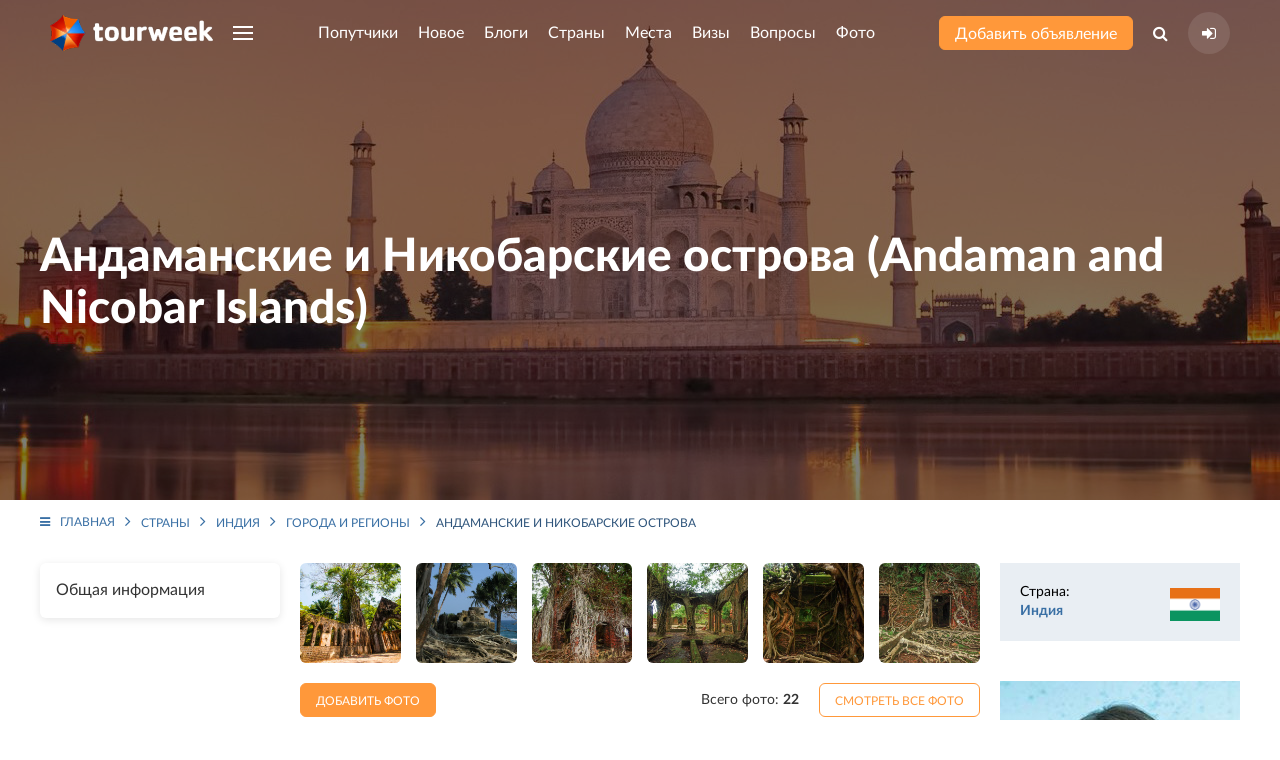

--- FILE ---
content_type: text/html; charset=UTF-8
request_url: https://tourweek.ru/countries/india/andaman_and_nicobar_islands
body_size: 10730
content:
<!DOCTYPE html>
<html lang="ru-RU">
<head>
    <meta charset="UTF-8"/>
        <meta name="viewport" content="width=device-width, user-scalable=no, initial-scale=1.0, maximum-scale=1.0, minimum-scale=1.0">
    <meta http-equiv="X-UA-Compatible" content="ie=edge">
        <link rel="icon" href="https://tourweek.ru/favicon.svg" type="image/svg+xml" sizes="120x120">
	<link rel="preconnect" href="//mc.yandex.ru/metrika/">
	<link rel="preload" href="/fonts/Lato-Bold.woff2" as="font" type="font/woff2" crossorigin="anonymous">
	<link rel="preload" href="/fonts/Lato-Black.woff2" as="font" type="font/woff2" crossorigin="anonymous">
	<link rel="preload" href="/fonts/Lato-Regular.woff2" as="font" type="font/woff2" crossorigin="anonymous">
	<link rel="preload" href="/fonts/Lato-Medium.woff2" as="font" type="font/woff2" crossorigin="anonymous">
	<link rel="preload" href="/fonts/Lato-Light.woff2" as="font" type="font/woff2" crossorigin="anonymous">
	<link rel="preload" href="/fonts/fontawesome-webfont.woff2?v=4.7.0" as="font" type="font/woff2" crossorigin="anonymous">
        <title>Андаманские и Никобарские острова — что посмотреть, достопримечательности, как добраться, фото</title>
    <meta name="description" content="Андаманские и Никобарские острова, Индия — описание, что посмотреть, популярные достопримечательности, как добраться, фото и видео туристов.">
<link href="/file/image?path=uploads/country/6ow8toCy-otaKX8sYGqR9aWjLVwNejqQ.jpg&amp;s=8e231fa4474b1f808b8283b57d5aa556" rel="preload" as="image">
<link href="/css/styles.min.css?v=1748196206" rel="stylesheet">    <meta name="csrf-param" content="_csrf">
    <meta name="csrf-token" content="SnR0d3pWQnoQEh8RMz4qET82TR4VGzAxDiM/BTcGABkDBzMWNWUOPw==">
</head>
<body class="body-country-city-view">
            
<div class="uk-offcanvas-content">

    <div class="uk-child-width-1-1 uk-height-viewport uk-flex uk-flex-wrap uk-flex-wrap-between">
        <div>

            <!--Pageheader-->
            <div class="uk-section uk-padding-remove uk-light tm-pageheader tm-pageheader-city-view" style="background-image: url(/file/image?path=uploads/country/6ow8toCy-otaKX8sYGqR9aWjLVwNejqQ.jpg&s=8e231fa4474b1f808b8283b57d5aa556)">
                <!--Header-->
                <header class="tm-navbar-container uk-navbar-container uk-position-relative">
                    <nav class="uk-light uk-navbar" uk-navbar>
                        <div class="uk-navbar-left tm-navbar-left">
                            <a class="uk-navbar-item uk-logo uk-visible@s uk--hidden@l" href="/"><img src="/images/logo-header.png" alt="Tourweek — туристическая социальная сеть"></a>                            <a class="uk-navbar-item uk-logo uk-hidden@s" href="/"><img src="/images/logo-header_mobile.png" alt="Tourweek — туристическая социальная сеть"></a>
                                                        <a class="uk-navbar-toggle uk-visible@s uk-hidden@l" href="#offcanvas-overlay" uk-navbar-toggle-icon="" uk-toggle=""></a>
                            <ul class="uk-navbar-nav uk-visible@l">
                                <li>
                                    <a href="#" class="uk-navbar-toggle" uk-navbar-toggle-icon></a>
                                    <div class="uk-navbar-dropdown" uk-drop="mode: click; boundary: !header; boundary-align: true; pos: bottom-justify;">
                                        <div class="uk-container">
                                            <ul class="uk-nav uk-navbar-dropdown-nav uk-column-1-4">
                                                                                                    <li class="">
                                                        <a href="/companions">Попутчики</a>                                                    </li>
                                                                                                    <li class="">
                                                        <a href="/articles">Новое</a>                                                    </li>
                                                                                                    <li class="">
                                                        <a href="/blogs">Блоги</a>                                                    </li>
                                                                                                    <li class="">
                                                        <a href="/countries">Страны</a>                                                    </li>
                                                                                                    <li class="">
                                                        <a href="/sights">Места</a>                                                    </li>
                                                                                                    <li class="">
                                                        <a href="/visa">Визы</a>                                                    </li>
                                                                                                    <li class="">
                                                        <a href="/faq">Вопросы</a>                                                    </li>
                                                                                                    <li class="">
                                                        <a href="/gallery">Фото</a>                                                    </li>
                                                                                                    <li class="">
                                                        <a href="/airlines">Авиакомпании</a>                                                    </li>
                                                                                                    <li class="">
                                                        <a href="/users">Пользователи</a>                                                    </li>
                                                                                            </ul>
                                        </div>
                                    </div>
                                </li>
                            </ul>
                        </div>

                        <div class="uk-navbar-center tm-navbar-center uk--visible@l js--menu-main">
                            <ul class="uk-navbar-nav uk-visible@l">
                                                                                                        <li class="">
                                                                                <a class="js-menu-main__companions" href="/companions">Попутчики</a>                                                                                                                    </li>
                                                                                                        <li class="">
                                                                                <a class="js-menu-main__articles" href="/articles">Новое</a>                                                                                                                    </li>
                                                                                                        <li class="">
                                                                                <a class="js-menu-main__blogs" href="/blogs">Блоги</a>                                                                                                                    </li>
                                                                                                        <li class="">
                                                                                <a class="js-menu-main__countries" href="/countries">Страны</a>                                                                                                                            <div class="uk-navbar-dropdown" uk-drop="mode: click; boundary: !header; boundary-align: true; pos: bottom-justify;">
                                                <div class="uk-container js-menu-main__countries__container">
                                                    <ul class="menu-main__countries-accordion" uk-accordion="multiple: true">
                                                        <li class="uk-open">
                                                            <a href="#" class="tm-h3 uk-accordion-title">Топ 20 популярных стран</a href="#">
                                                            <div class="uk-accordion-content">
                                                                <ul class="uk-nav uk-navbar-dropdown-nav uk-column-1-5">
                                                                                                                                            <li class="uk-text-bold" data-j="0"><a href="/countries/algeria">Алжир</a></li>
                                                                                                                                            <li class="uk-text-bold" data-j="1"><a href="/countries/bangladesh">Бангладеш</a></li>
                                                                                                                                            <li class="uk-text-bold" data-j="2"><a href="/countries/bosnia-and-herzegovina">Босния и Герцеговина</a></li>
                                                                                                                                            <li class="uk-text-bold" data-j="3"><a href="/countries/guadeloupe">Гваделупа</a></li>
                                                                                                                                            <li class="uk-text-bold" data-j="4"><a href="/countries/honduras">Гондурас</a></li>
                                                                                                                                            <li class="uk-text-bold" data-j="5"><a href="/countries/grenada">Гренада</a></li>
                                                                                                                                            <li class="" data-j="6"><a href="/countries/georgia">Грузия</a></li>
                                                                                                                                            <li class="uk-text-bold" data-j="7"><a href="/countries/zambia">Замбия</a></li>
                                                                                                                                            <li class="uk-text-bold" data-j="8"><a href="/countries/zimbabwe">Зимбабве</a></li>
                                                                                                                                            <li class="" data-j="9"><a href="/countries/israel">Израиль</a></li>
                                                                                                                                            <li class="uk-text-bold" data-j="10"><a href="/countries/jordan">Иордания</a></li>
                                                                                                                                            <li class="uk-text-bold" data-j="11"><a href="/countries/luxembourg">Люксембург</a></li>
                                                                                                                                            <li class="uk-text-bold" data-j="12"><a href="/countries/myanmar">Мьянма</a></li>
                                                                                                                                            <li class="uk-text-bold" data-j="13"><a href="/countries/russia">Россия</a></li>
                                                                                                                                            <li class="uk-text-bold" data-j="14"><a href="/countries/el_salvador">Сальвадор</a></li>
                                                                                                                                            <li class="uk-text-bold" data-j="15"><a href="/countries/north_korea">Северная Корея (КНДР)</a></li>
                                                                                                                                            <li class="uk-text-bold" data-j="16"><a href="/countries/senegal">Сенегал</a></li>
                                                                                                                                            <li class="" data-j="17"><a href="/countries/serbia">Сербия</a></li>
                                                                                                                                            <li class="uk-text-bold" data-j="18"><a href="/countries/tonga">Тонга</a></li>
                                                                                                                                            <li class="uk-text-bold" data-j="19"><a href="/countries/turkey">Турция</a></li>
                                                                                                                                    </ul>
                                                            </div>
                                                            <hr class="tm-hr-transparent">
                                                        </li>
                                                        <li class="uk-open">
                                                            <a href="#" class="tm-h3 uk-accordion-title">Все страны</a>
                                                            <div class="uk-accordion-content">
                                                                <ul class="uk-nav uk-navbar-dropdown-nav uk-column-1-5 js-menu-main__countries__show-more__container">
                                                                                                                                            <li class=""><a href="/countries/abkhazia">Абхазия</a></li>
                                                                                                                                            <li class=""><a href="/countries/australia">Австралия</a></li>
                                                                                                                                            <li class=""><a href="/countries/austria">Австрия</a></li>
                                                                                                                                            <li class=""><a href="/countries/azerbaijan">Азербайджан</a></li>
                                                                                                                                            <li class=""><a href="/countries/albania">Албания</a></li>
                                                                                                                                            <li class="uk-text-bold"><a href="/countries/algeria">Алжир</a></li>
                                                                                                                                            <li class=""><a href="/countries/anguilla">Ангилья</a></li>
                                                                                                                                            <li class=""><a href="/countries/andorra">Андорра</a></li>
                                                                                                                                            <li class=""><a href="/countries/antigua_barbuda">Антигуа и Барбуда</a></li>
                                                                                                                                            <li class=""><a href="/countries/argentina">Аргентина</a></li>
                                                                                                                                            <li class=""><a href="/countries/armenia">Армения</a></li>
                                                                                                                                            <li class=""><a href="/countries/aruba">Аруба</a></li>
                                                                                                                                            <li class=""><a href="/countries/afghanistan">Афганистан</a></li>
                                                                                                                                            <li class=""><a href="/countries/bahamas">Багамcкие острова</a></li>
                                                                                                                                            <li class="uk-text-bold"><a href="/countries/bangladesh">Бангладеш</a></li>
                                                                                                                                            <li class=""><a href="/countries/barbados">Барбадос</a></li>
                                                                                                                                            <li class=""><a href="/countries/bahrain">Бахрейн</a></li>
                                                                                                                                            <li class=""><a href="/countries/belarus">Беларусь</a></li>
                                                                                                                                            <li class=""><a href="/countries/belize">Белиз</a></li>
                                                                                                                                            <li class=""><a href="/countries/belgium">Бельгия</a></li>
                                                                                                                                    </ul>
                                                                <button type="button" class="uk-button tm-button-blue-dark uk-width-1-1 uk-margin-top js-menu-main__countries__show-more">Показать весь список стран</button>                                                            </div>
                                                        </li>
                                                    </ul>
                                                                                                    </div>
                                            </div>
                                                                            </li>
                                                                                                        <li class="">
                                                                                <a class="js-menu-main__sights" href="/sights">Места</a>                                                                                                                    </li>
                                                                                                        <li class="">
                                                                                <a class="js-menu-main__visa" href="/visa">Визы</a>                                                                                                                    </li>
                                                                                                        <li class="">
                                                                                <a class="js-menu-main__faq" href="/faq">Вопросы</a>                                                                                                                    </li>
                                                                                                        <li class="">
                                                                                <a class="js-menu-main__gallery" href="/gallery">Фото</a>                                                                                                                    </li>
                                                                                                                                </ul>
                            <ul class="uk-flex uk-flex-middle uk-hidden@l tm-navbar-center__mobile">
                                                                <li class="tm-navbar-center__mobile-companion">
                                    <a class="uk-flex uk--button uk--button-small uk--button-orange uk--text-untransformed" href="/companions"><span>Попутчики</span></a>                                </li>
                                <li class="tm-navbar-center__mobile-article">
                                    <a class="uk-flex uk--button uk--button-small uk--button-orange uk--text-untransformed" href="/articles"><span>Новое</span></a>                                </li>
                                                            </ul>
                        </div>

                        <div class="uk-navbar-right tm-navbar-right">
                            <div class="uk-navbar-item uk-visible@s">
                                <a class="uk-button uk-button-small uk-button-orange uk-text-untransformed uk-text-nowrap" href="/companions/create">Добавить объявление</a>                            </div>
                            <ul class="uk-navbar-nav uk-flex-middle">
                                <li class="uk-visible@s">
                                    <a class="" href="#"><i class="fa fa-search" aria-hidden="true"></i></a>                                    <div class="uk-navbar-dropdown uk-padding-remove-horizontal" uk-drop="mode: click; boundary: !header; boundary-align: true; pos: bottom-justify;">
                                        <div class="uk-container">
                                            <form action="/search" class="tm-search-header uk-width-xxlarge uk-margin-auto">
                                                <div class="uk-flex">
                                                    <div class="uk-form-controls uk-inline uk-width-1-1">
                                                        <span class="uk-form-icon"><i class="fa fa-search" aria-hidden="true"></i></span>
                                                        <input type="search" name="q" class="uk-input" placeholder="Поиск по сайту" autocomplete="off">
                                                    </div>
                                                    <button type="submit" class="uk-button uk-button-small uk-button-blue">Найти</button>                                                </div>
                                            </form>
                                        </div>
                                    </div>
                                </li>
                                <li>
                                                                    <a class="tm-navbar-right__sign-in" href="/user/sign-in/login" title="Авторизация на сайте"><i class="fa fa-sign-in" aria-hidden="true"></i></a>                                                                                                    </li>
                            </ul>
                                                        <a class="uk-navbar-toggle uk-hidden@s" href="#offcanvas-overlay" uk-navbar-toggle-icon="" uk-toggle=""></a>                        </div>
                    </nav>
                </header>

                <!--HeaderContent-->
                <div class="uk-section uk-section-large uk-position-relative uk-padding-remove-bottom uk-padding-remove-top">
    <div class="uk-container uk-text-center">
        <!-- (Pageheader) -->
        <div class="uk--margin-xlarge-bottom">
            <div class="uk-child-width-expand@m uk-flex-middle" uk-grid>
                <div>
                    <h1 class="uk-h1 tm-pageheader-city-view_h1">Андаманские и Никобарские острова (Andaman and Nicobar Islands)</h1>
                </div>
                            </div>
        </div>

    </div>
</div>
            </div>
            <div class="page-city-view tm-city-view">

    
    <div class="uk-container uk-margin-small-top">
        <ul class="uk-breadcrumb"><li><a href="/"><i class="fa fa-bars uk-margin-small-right"></i>Главная</a></li>
<li><a href="/countries">Страны</a></li>
<li><a href="/countries/india">Индия</a></li>
<li><a href="/countries/india/regions">Города и регионы</a></li>
<li><span>Андаманские и Никобарские острова<span></li>
</ul>    </div>

    <div class="tm--section-medium tm-section-scoreboard uk-section uk-padding-remove-bottom uk--padding-remove-top">
        <div class="uk-container">
            <div class="uk-child-width-expand@m" uk-grid>
                <!-- Aside left -->
                <aside class="uk-width-medium@m">
                                            <ul class="tm-menu-left js-tm-menu-left">
                                                            <li><a href="#tab-obsaa-informacia" uk-scroll="offset: 20">Общая информация</a></li>
                                                    </ul>
                                    </aside>
                <div>
                                            <!-- photo show -->
                        <div>
                            <div uk-slider>
                                <ul class="uk-slider-items uk-child-width-1-2 uk-child-width-1-3@s uk-child-width-1-6@m uk-grid-small" uk-grid>
                                                                                                                    <li><a class="tm-gallery-item_hover uk-display-block uk-height-1-1 uk-position-relative" href="/gallery/101912"><img class="uk-width-1-1 tm-photo-list-item-small tm-border-radius" src="/file/image?path=uploads/gallery_media/bzfZRYfuZsczPWbAiYYUOFyU_FnRCswN.jpg&amp;w=300&amp;h=193&amp;fit=crop&amp;s=17d64298ee5c8d51abfdd7fa44af4faa" alt="Исторический остров Росс в Индийском океане – фотографии Индии" loading="lazy" 0="uk--cover"></a></li>
                                                                                                                    <li><a class="tm-gallery-item_hover uk-display-block uk-height-1-1 uk-position-relative" href="/gallery/101913"><img class="uk-width-1-1 tm-photo-list-item-small tm-border-radius" src="/file/image?path=uploads/gallery_media/H0MdAT8rcdrhhmFX2O6W6a4OrMpIUl7-.jpg&amp;w=300&amp;h=193&amp;fit=crop&amp;s=8ed13f10281e37f0fcceac4b88a65cbe" alt="Исторический остров Росс (Ross Island) между Индией и Мьянмой – фотографии Индии" loading="lazy" 0="uk--cover"></a></li>
                                                                                                                    <li><a class="tm-gallery-item_hover uk-display-block uk-height-1-1 uk-position-relative" href="/gallery/101907"><img class="uk-width-1-1 tm-photo-list-item-small tm-border-radius" src="/file/image?path=uploads/gallery_media/wFFC6ayuPqKjkFKSYQ0GupC4EFs8wWFY.jpg&amp;w=300&amp;h=193&amp;fit=crop&amp;s=da7a0ba707c08623422859144d268991" alt="Туристический остров Росс (Ross Island), Индия – фотографии Индии" loading="lazy" 0="uk--cover"></a></li>
                                                                                                                    <li><a class="tm-gallery-item_hover uk-display-block uk-height-1-1 uk-position-relative" href="/gallery/101908"><img class="uk-width-1-1 tm-photo-list-item-small tm-border-radius" src="/file/image?path=uploads/gallery_media/iOeW5WYu874NjZDxyZKwKKyPzOVg2A1i.jpg&amp;w=300&amp;h=193&amp;fit=crop&amp;s=40b740546c2cc89d0008e1532b7e64b9" alt="Туристический остров Росс в Индии – фотографии Индии" loading="lazy" 0="uk--cover"></a></li>
                                                                                                                    <li><a class="tm-gallery-item_hover uk-display-block uk-height-1-1 uk-position-relative" href="/gallery/101909"><img class="uk-width-1-1 tm-photo-list-item-small tm-border-radius" src="/file/image?path=uploads/gallery_media/3ghY_X-5kPdRB5h8q3NbTPooQoArBWWC.jpg&amp;w=300&amp;h=193&amp;fit=crop&amp;s=72b0c57ffc0fb62f1d0e00193332893d" alt="Туристический остров Росс, Индия – фотографии Индии" loading="lazy" 0="uk--cover"></a></li>
                                                                                                                    <li><a class="tm-gallery-item_hover uk-display-block uk-height-1-1 uk-position-relative" href="/gallery/101910"><img class="uk-width-1-1 tm-photo-list-item-small tm-border-radius" src="/file/image?path=uploads/gallery_media/UL3NgCvAnCzORsa-QFotu6s6VD8sXwoK.jpg&amp;w=300&amp;h=193&amp;fit=crop&amp;s=912f920947dcd0a0bca7089f5502c22a" alt="Туристический остров Росс (Ross Island) в Индии – фотографии Индии" loading="lazy" 0="uk--cover"></a></li>
                                                                    </ul>
                            </div>
                            <div class="uk-flex-middle uk-flex-between uk-margin-top" uk-grid>
                                <div>
                                    <a class="uk-button uk-button-small uk-button-orange" href="/gallery/create">Добавить  фото</a>                                </div>
                                <div>
                                    <div class="uk-flex-middle" uk-grid>
                                        <div>
                                            <div class="uk-text-little">Всего фото: <span class="uk-text-bold">22</span></div>
                                        </div>
                                        <div>
                                            <a class="uk-button uk-button-small uk-button-simple-orange" href="/gallery/city/andaman_and_nicobar_islands">Смотреть все фото</a>                                        </div>
                                    </div>
                                </div>
                            </div>
                        </div>
                    
                    <!-- preview (visible@m) -->
                    <div id="info" class="uk-margin-top">
                                                                                            </div>

                    <!-- Popular places -->
                    
                    <!-- text  (visible@m) -->
                                            <div class="uk--visible@m ">
                                                            <div class="tm--country-view_info-block tm-ckeditor uk-margin-bottom" id="tab-obsaa-informacia">
                                    <div class="tm--country-view_info-block tm-view_info-block"><b>Андаманские и Никобарские острова (Andaman and Nicobar Islands) </b>&ndash; островная союзная территория в составе Индии. Население 356 тыс. человек (2001). Площадь 8249 км&sup2;. Столица и крупнейший город – Порт Блэр. Территория располагается в юго-восточной части Бенгальского залива Индийского океана.
<div>
  <br />
Группы островов разделены проливом Десятого Градуса (ширина 150 км). Общая численность островов – около 572, из них примерно 550 приходится на Андаманские острова и 22 на Никобарские острова. Обитаемых островов в составе территории около 36, в том числе 26 - в Андаманской части.</div>

<div>
  <br />
Андаманские и Никобарские острова - уникальный островной штат Индии. Здесь мало курортов, хотя пляжи опоясывают острова практически целиком. Прекрасный климат, богатая растительность и уединенность привлекают сюда ценителей спокойного &quot;экологичного&quot; отдыха вдали от толпы и городского шума. Кроме того, это закрытая зона, территория национальных заповедников, для посещения которой нужно получать отдельное разрешение. На островах расположено 96 резерватов и 9 Национальных парков.</div>

<div>
  <br />
Лесами покрыто 92% территории. Более 3000 видов растений, включая 150 видов папоротников, 100 видов орхидей, разнообразные пальмы и фруктовые деревья. В подводных корраловых лесах водится множество разнообразных рыбок.</div>

<div>
  <br />
Местные жители познакомились с цивилизацией не так давно. Поэтому многие обитатели островов не носят никакой одежды или наряжены лишь в бусы или набедренные повязки. Места поселений аборигенов чаще всего закрыты для туристов. И уж тем более там запрещено вести видео- и фотосъемку.</div>

<div>
  <br />
С островов нельзя без разрешения вывозить кораллы, ракушки и т.д. Также запрещено охотиться на птиц и животных и срывать растения. В лесах и на пляжах нельзя жечь костры, оставаться ночевать.</div>
</div>
                                                                    </div>
                                                    </div>
                    
                    <div class="uk-flex uk-flex-middle uk-flex-between uk-margin-bottom">
                        <div class="uk-text-muted">
                            <i class="fa fa-eye" aria-hidden="true"></i> <span>1141</span>
                        </div>
                        <div>

                        </div>
                    </div>

                    <!-- Sights -->
                    <div class="uk-margin-large-top">
                                            </div>

                </div>
                <!-- Aside right -->
                <aside class="uk-width-medium@m">
                    <div class="uk-child-width-1-1" uk-grid>
                                                <!-- Description list -->
                        <div>
                            <dl class="tm-city-description-list uk-description-list uk-description-list-divider uk-text-little uk-padding tm--shadow uk--margin-remove-bottom">
                                                                    <dt>Страна:</dt>
                                    <dd>
                                        <div class="tm-country-flag uk-position-relative">
                                            <a href="/countries/india">Индия</a>                                            <div class="uk-position-bottom-right">
                                                <img src="/storage/web/source/uploads/country/India.gif" alt="" style="width: 50px" loading="lazy">                                            </div>
                                        </div>
                                    </dd>
                                                                                                                                                                                                                                                                                                                                                            </dl>
                        </div>
                                                <div class="uk-width-auto@s uk-width-1-1@m uk-flex uk-flex-center">
    <!--Banner-->
    <div class="banner-list banner-list-position-1">
                        <a class="banner-item uk--card" href="/companions" target="_blank"><img src="/storage/web/source/uploads/banner/rOusPpN6kmrp3S-rG1uKo1QClDgPXmis.jpg" alt="Место для Вашей рекламы!"></a>            </div></div>
<div>
    <!--Interesting in the world-->
        <div>
        <h3 class="uk-h3">Актуально</h3>
        <div class="uk-child-width-1-3@s uk-child-width-1-1@m uk-grid-small" uk-grid uk-height-match="target: > div > .uk-card">
                            <div>
                    <a href="/articles/world/315830" class="uk-card uk-card-small uk-card-body uk-cover-container uk-flex uk-flex-bottom uk-light tm-border-radius">
    <img class="tm-image-brightness" src="/file/image?path=uploads/article/yOUZcjFiOLnJeQlH-xOqkFXZHJvaiwJk.jpg&amp;w=350&amp;h=250&amp;fit=crop&amp;s=febf9313041a498c058f64ee54b2a7eb" alt="Особняк Кельха: самый красивый модерн Петербурга – фотография" loading="lazy" uk-cover="">    <div class="uk-position-relative">Особняк Кельха: самый красивый модерн Петербурга</div>
</a>                </div>
                            <div>
                    <a href="/articles/visas_and_passports/315829" class="uk-card uk-card-small uk-card-body uk-cover-container uk-flex uk-flex-bottom uk-light tm-border-radius">
    <img class="tm-image-brightness" src="/file/image?path=uploads/article/X4H7ybXVcQ6ikbdMG_Tbzqyae6H-s6Zr.jpeg&amp;w=350&amp;h=250&amp;fit=crop&amp;s=f2c636605ab26ca6faf26aa8a2decd20" alt="США «перестали выдавать визы россиянам? – фотография" loading="lazy" uk-cover="">    <div class="uk-position-relative">США «перестали выдавать визы россиянам?</div>
</a>                </div>
                            <div>
                    <a href="/articles/world/315828" class="uk-card uk-card-small uk-card-body uk-cover-container uk-flex uk-flex-bottom uk-light tm-border-radius">
    <img class="tm-image-brightness" src="/file/image?path=uploads/article/2lIx0dbAX7MPY2AHmkOfBzBbgL0_YmYx.jpg&amp;w=350&amp;h=250&amp;fit=crop&amp;s=afc5ba0b99bd8e8c67843e25ef782e6c" alt="Самые бедные страны Азии: куда можно поехать и что важно знать – фотография" loading="lazy" uk-cover="">    <div class="uk-position-relative">Самые бедные страны Азии: куда можно поехать и что важно знать</div>
</a>                </div>
                            <div>
                    <a href="/articles/transport/315827" class="uk-card uk-card-small uk-card-body uk-cover-container uk-flex uk-flex-bottom uk-light tm-border-radius">
    <img class="tm-image-brightness" src="/file/image?path=uploads/article/J7Jxlo7k4Px5Xx7HPsP2x6UKeViGMl5s.jpg&amp;w=350&amp;h=250&amp;fit=crop&amp;s=335bcac86be4e630b3ae5b1485a70e35" alt="Можно ли взять нож в самолёт? – фотография" loading="lazy" uk-cover="">    <div class="uk-position-relative">Можно ли взять нож в самолёт?</div>
</a>                </div>
                            <div>
                    <a href="/articles/visas_and_passports/315826" class="uk-card uk-card-small uk-card-body uk-cover-container uk-flex uk-flex-bottom uk-light tm-border-radius">
    <img class="tm-image-brightness" src="/file/image?path=uploads/article/qdIfKzyMOpKETIH7JZTlRXOgMH6iFeTK.webp&amp;w=350&amp;h=250&amp;fit=crop&amp;s=acdecced37a1b867b5c4192ea885aa57" alt="Египет меняет правила въезда: что это значит для российских туристов – фотография" loading="lazy" uk-cover="">    <div class="uk-position-relative">Египет меняет правила въезда: что это значит для российских туристов</div>
</a>                </div>
                    </div>
        <div class="uk-text-right uk-margin-top">
            <a class="uk-button uk-button-simple-orange uk-width-1-1" href="/articles">Смотреть еще</a>                                </div>
    </div>
</div>                    </div>
                </aside>
            </div>

        </div>
    </div>

    <!-- Blog Archive -->
        <div class="uk-section uk--margin-large-top">
        <div class="uk-container">
            <h2 class="uk-text-center">Интересное в блогах</h2>
            <div class="uk-child-width-1-2@s uk-child-width-1-4@m" uk-grid uk--height-match="target: > div > .uk-card" data-tm-menu-left-target="">
                                    <div>
                        <div class="">
    <article class="tm-blogs-list-item  h-orizontal h-orizontal-reverse tm-articles-list-item uk-height-1-1 uk-position-relative tm--iconnav-container tm--iconnav-container-hover">
                
        <div class="uk--child-width-expand@s uk-grid uk-grid-collapse uk-height-1-1" uk--grid>
            <div class="uk--height-1-1">
                                    <div class="left uk-height-1-1 uk-position-relative">
                        <a class="img uk-height-1-1 uk--cover-container uk--flex uk--flex-bottom uk--light uk--card uk--card-body uk--card-small" href="https://tourweek.ru/blogs/3550096"><img class="tm-image-brightness-light" src="/file/image?path=uploads/blog/photo/V8hRwa9ljm7woWILOwzaMdm8eQJFiVs1.jpg&amp;w=285&amp;h=250&amp;fit=crop&amp;s=bcf835330dd8d6a53096ad40dc4881df" alt="Мерсин: стоит ли переезжать? Плюсы и минусы глазами очевидцев" loading="lazy" uk--cover=""></a>                        <div class="bottom tm-user-about uk-flex uk-flex-middle uk-padding">
                            <a class="uk-link-reset" href="/users/22169"><img class="uk-border-circle" src="/file/image?path=uploads/profile/b-ctxUr8N3ZfZAUYnUDEyoODCYyGz6O-.jpeg&amp;w=137&amp;h=137&amp;fit=crop&amp;s=126315d26e78f56b4ee25b044f5c30a1" alt="Den, 38, Мерсин, Турция" loading="lazy"></a>                            <a class="uk--link-reset uk-light uk-margin-small-left" href="/users/22169">Den</a>                        </div>
                    </div>
                            </div>
            <div class="uk--height-1-1">
                <div class="right uk-height-1-1 uk-position-relative uk-padding">
                    <div class="tm-user-about uk-flex uk-flex-middle uk-margin-bottom">
                        <a class="uk-link-reset" href="/users/22169"><img class="uk-border-circle" src="/file/image?path=uploads/profile/b-ctxUr8N3ZfZAUYnUDEyoODCYyGz6O-.jpeg&amp;w=137&amp;h=137&amp;fit=crop&amp;s=126315d26e78f56b4ee25b044f5c30a1" alt="Den, 38, Мерсин, Турция" loading="lazy"></a>                        <a class="uk-link-reset uk--light uk-margin-small-left" href="/users/22169">Den</a>                    </div>

                    <a class="tm--article-title title uk-link-text" href="https://tourweek.ru/blogs/3550096">Мерсин: стоит ли переезжать? Плюсы и минусы глазами очевидцев</a>                    <p class="tm--article-anons anons uk-text-little uk-margin-small-bottom">Реальные отзывы о жизни в Мерсине: плюсы и минусы города, экология, пляжи, жильё, ВНЖ и инфраструктура. Узнайте, подходит ли Мерсин для переезда иностранцам в 2025 году.</p>

                    <div class="bottom uk-flex uk-flex-middle uk-flex-between uk-text-muted uk-text-small uk-padding">
                        <div>
                            <span>17 октября 2025</span>
                            <span class="uk-margin-small-left">
                                                            </span>
                        </div>
                        <div class="uk--margin-left"><i class="fa fa-eye" aria-hidden="true"></i> <span>16783</span></div>
                    </div>
                </div>
            </div>
        </div>
    </article>
</div>                    </div>
                                    <div>
                        <div class="">
    <article class="tm-blogs-list-item  h-orizontal h-orizontal-reverse tm-articles-list-item uk-height-1-1 uk-position-relative tm--iconnav-container tm--iconnav-container-hover">
                
        <div class="uk--child-width-expand@s uk-grid uk-grid-collapse uk-height-1-1" uk--grid>
            <div class="uk--height-1-1">
                                    <div class="left uk-height-1-1 uk-position-relative">
                        <a class="img uk-height-1-1 uk--cover-container uk--flex uk--flex-bottom uk--light uk--card uk--card-body uk--card-small" href="https://tourweek.ru/blogs/3549962"><img class="tm-image-brightness-light" src="/file/image?path=uploads/blog/photo/gjwBA8domAQWHuUtxuYhnNWNhruWUZIw.png&amp;w=285&amp;h=250&amp;fit=crop&amp;s=b7a80bd86089e3eaef3973c1b967ce7a" alt="Концерт классической музыки для тайского слона" loading="lazy" uk--cover=""></a>                        <div class="bottom tm-user-about uk-flex uk-flex-middle uk-padding">
                            <a class="uk-link-reset" href="/users/43"><img class="uk-border-circle" src="/file/image?path=uploads/profile/m0_caa8de0376f139803bcd0c3e08334f3b-4.JPG&amp;w=137&amp;h=137&amp;fit=crop&amp;s=2caa623e7def75bbbaacb74f22e49c86" alt="Анна, 62, Иркутск, Россия" loading="lazy"></a>                            <a class="uk--link-reset uk-light uk-margin-small-left" href="/users/43">Анна</a>                        </div>
                    </div>
                            </div>
            <div class="uk--height-1-1">
                <div class="right uk-height-1-1 uk-position-relative uk-padding">
                    <div class="tm-user-about uk-flex uk-flex-middle uk-margin-bottom">
                        <a class="uk-link-reset" href="/users/43"><img class="uk-border-circle" src="/file/image?path=uploads/profile/m0_caa8de0376f139803bcd0c3e08334f3b-4.JPG&amp;w=137&amp;h=137&amp;fit=crop&amp;s=2caa623e7def75bbbaacb74f22e49c86" alt="Анна, 62, Иркутск, Россия" loading="lazy"></a>                        <a class="uk-link-reset uk--light uk-margin-small-left" href="/users/43">Анна</a>                    </div>

                    <a class="tm--article-title title uk-link-text" href="https://tourweek.ru/blogs/3549962">Концерт классической музыки для тайского слона</a>                    <p class="tm--article-anons anons uk-text-little uk-margin-small-bottom">Говорят, музыка – универсальный язык, и оказывается, что это верно не только для людей, но и для животных..</p>

                    <div class="bottom uk-flex uk-flex-middle uk-flex-between uk-text-muted uk-text-small uk-padding">
                        <div>
                            <span>13 февраля 2021</span>
                            <span class="uk-margin-small-left">
                                                            </span>
                        </div>
                        <div class="uk--margin-left"><i class="fa fa-eye" aria-hidden="true"></i> <span>5372</span></div>
                    </div>
                </div>
            </div>
        </div>
    </article>
</div>                    </div>
                                    <div>
                        <div class="">
    <article class="tm-blogs-list-item  h-orizontal h-orizontal-reverse tm-articles-list-item uk-height-1-1 uk-position-relative tm--iconnav-container tm--iconnav-container-hover">
                
        <div class="uk--child-width-expand@s uk-grid uk-grid-collapse uk-height-1-1" uk--grid>
            <div class="uk--height-1-1">
                                    <div class="left uk-height-1-1 uk-position-relative">
                        <a class="img uk-height-1-1 uk--cover-container uk--flex uk--flex-bottom uk--light uk--card uk--card-body uk--card-small" href="https://tourweek.ru/blogs/3550022"><img class="tm-image-brightness-light" src="/file/image?path=uploads/blog/photo/5W6Z2rwHnUazPnwd-NoQUrjBj56RQxRo.jpg&amp;w=285&amp;h=250&amp;fit=crop&amp;s=6e9d809ee0d234c7e5e41a5d7e093560" alt="Самые красивые и необычные мосты в мире" loading="lazy" uk--cover=""></a>                        <div class="bottom tm-user-about uk-flex uk-flex-middle uk-padding">
                            <a class="uk-link-reset" href="/users/2216"><img class="uk-border-circle" src="/file/image?path=uploads/profile/vIiHVn5TEminZkhLm8Q-jL4LH4MLZ9NB.jpg&amp;w=137&amp;h=137&amp;fit=crop&amp;s=b3fd7782b7be49fce6a88791ed935c11" alt="Андрей, 36, Москва, Россия" loading="lazy"></a>                            <a class="uk--link-reset uk-light uk-margin-small-left" href="/users/2216">Андрей</a>                        </div>
                    </div>
                            </div>
            <div class="uk--height-1-1">
                <div class="right uk-height-1-1 uk-position-relative uk-padding">
                    <div class="tm-user-about uk-flex uk-flex-middle uk-margin-bottom">
                        <a class="uk-link-reset" href="/users/2216"><img class="uk-border-circle" src="/file/image?path=uploads/profile/vIiHVn5TEminZkhLm8Q-jL4LH4MLZ9NB.jpg&amp;w=137&amp;h=137&amp;fit=crop&amp;s=b3fd7782b7be49fce6a88791ed935c11" alt="Андрей, 36, Москва, Россия" loading="lazy"></a>                        <a class="uk-link-reset uk--light uk-margin-small-left" href="/users/2216">Андрей</a>                    </div>

                    <a class="tm--article-title title uk-link-text" href="https://tourweek.ru/blogs/3550022">Самые красивые и необычные мосты в мире</a>                    <p class="tm--article-anons anons uk-text-little uk-margin-small-bottom">Мосты принято считать сугубо утилитарными конструкциями. Однако, с этим в корне не согласны архитекторы, построившие сооружения, о которых расскажу ниже. Речь идет о десяти самых необычных и красивых мостах планеты.</p>

                    <div class="bottom uk-flex uk-flex-middle uk-flex-between uk-text-muted uk-text-small uk-padding">
                        <div>
                            <span>30 ноября 2021</span>
                            <span class="uk-margin-small-left">
                                                            </span>
                        </div>
                        <div class="uk--margin-left"><i class="fa fa-eye" aria-hidden="true"></i> <span>10365</span></div>
                    </div>
                </div>
            </div>
        </div>
    </article>
</div>                    </div>
                                    <div>
                        <div class="">
    <article class="tm-blogs-list-item  h-orizontal h-orizontal-reverse tm-articles-list-item uk-height-1-1 uk-position-relative tm--iconnav-container tm--iconnav-container-hover">
                
        <div class="uk--child-width-expand@s uk-grid uk-grid-collapse uk-height-1-1" uk--grid>
            <div class="uk--height-1-1">
                                    <div class="left uk-height-1-1 uk-position-relative">
                        <a class="img uk-height-1-1 uk--cover-container uk--flex uk--flex-bottom uk--light uk--card uk--card-body uk--card-small" href="https://tourweek.ru/blogs/3550164"><img class="tm-image-brightness-light" src="/file/image?path=uploads/blog/photo/Lpa__jPPsN2vNC7lTPjj9pIyIobVraFa.jpeg&amp;w=285&amp;h=250&amp;fit=crop&amp;s=c5356b23d68cf4f0a38fe2de710c7fa5" alt="Пляж Кум Махаллеси — 32 фото, как добраться из Мерсина" loading="lazy" uk--cover=""></a>                        <div class="bottom tm-user-about uk-flex uk-flex-middle uk-padding">
                            <a class="uk-link-reset" href="/users/2216"><img class="uk-border-circle" src="/file/image?path=uploads/profile/vIiHVn5TEminZkhLm8Q-jL4LH4MLZ9NB.jpg&amp;w=137&amp;h=137&amp;fit=crop&amp;s=b3fd7782b7be49fce6a88791ed935c11" alt="Андрей, 36, Москва, Россия" loading="lazy"></a>                            <a class="uk--link-reset uk-light uk-margin-small-left" href="/users/2216">Андрей</a>                        </div>
                    </div>
                            </div>
            <div class="uk--height-1-1">
                <div class="right uk-height-1-1 uk-position-relative uk-padding">
                    <div class="tm-user-about uk-flex uk-flex-middle uk-margin-bottom">
                        <a class="uk-link-reset" href="/users/2216"><img class="uk-border-circle" src="/file/image?path=uploads/profile/vIiHVn5TEminZkhLm8Q-jL4LH4MLZ9NB.jpg&amp;w=137&amp;h=137&amp;fit=crop&amp;s=b3fd7782b7be49fce6a88791ed935c11" alt="Андрей, 36, Москва, Россия" loading="lazy"></a>                        <a class="uk-link-reset uk--light uk-margin-small-left" href="/users/2216">Андрей</a>                    </div>

                    <a class="tm--article-title title uk-link-text" href="https://tourweek.ru/blogs/3550164">Пляж Кум Махаллеси — 32 фото, как добраться из Мерсина</a>                    <p class="tm--article-anons anons uk-text-little uk-margin-small-bottom">Пляж Кум Махаллеси (Kum Mahallesi Plajı) — песчаный пляж, протяженностью свыше 7 км, в небольшом городке Ташуджу, в 90 км от центра Мерсина. </p>

                    <div class="bottom uk-flex uk-flex-middle uk-flex-between uk-text-muted uk-text-small uk-padding">
                        <div>
                            <span>12 июня 2025</span>
                            <span class="uk-margin-small-left">
                                                            </span>
                        </div>
                        <div class="uk--margin-left"><i class="fa fa-eye" aria-hidden="true"></i> <span>7710</span></div>
                    </div>
                </div>
            </div>
        </div>
    </article>
</div>                    </div>
                            </div>
            <div class="uk-margin-medium-top uk-text-center">
                <a class="uk-button uk-button-simple-orange tm--button-text-small" href="/blogs">Смотреть еще</a>            </div>
        </div>
    </div>

</div>
            <!--About project-->
            
        </div>

        <!--Footer-->
        <footer class="uk--section" data-tm-menu-left-target="">
            <div class="top">
                <div class="uk-container">
                                        <div class="uk--grid uk-grid-medium uk-child-width-1-1 uk-child-width-1-3@s uk-child-width-1-5@m uk-child-width-1-5@l" uk-grid>
                                                    <div>
                                <ul class="uk-nav uk--nav-default">
                                    <li class="">
                                        <span class="uk--light">Читайте</span>                                    </li>
                                                                            <li class="">
                                            <a class="uk--text-muted" href="/articles">Новое</a>                                        </li>
                                                                            <li class="">
                                            <a class="uk--text-muted" href="/visa">Визы</a>                                        </li>
                                                                            <li class="">
                                            <a class="uk--text-muted" href="/countries">Страны</a>                                        </li>
                                                                            <li class="">
                                            <a class="uk--text-muted" href="/sights">Интересные места</a>                                        </li>
                                                                    </ul>
                            </div>
                                                    <div>
                                <ul class="uk-nav uk--nav-default">
                                    <li class="">
                                        <span class="uk--light">Интерактив</span>                                    </li>
                                                                            <li class="">
                                            <a class="uk--text-muted" href="/blogs">Блоги</a>                                        </li>
                                                                            <li class="">
                                            <a class="uk--text-muted" href="/companions">Попутчики</a>                                        </li>
                                                                            <li class="">
                                            <a class="uk--text-muted" href="/gallery">Фото-Видео</a>                                        </li>
                                                                            <li class="">
                                            <a class="uk--text-muted" href="/faq">Вопросы и ответы</a>                                        </li>
                                                                    </ul>
                            </div>
                                                    <div>
                                <ul class="uk-nav uk--nav-default">
                                    <li class="">
                                        <span class="uk--light">Полезное</span>                                    </li>
                                                                            <li class="">
                                            <a class="uk--text-muted" href="/users">Пользователи</a>                                        </li>
                                                                            <li class="">
                                            <a class="uk--text-muted" href="/airlines">Авиакомпании</a>                                        </li>
                                                                            <li class="">
                                            <a class="uk--text-muted" href="/companions/place">Попутчики — популярные места</a>                                        </li>
                                                                            <li class="">
                                            <a class="uk--text-muted" href="/companions/city">Попутчики из городов</a>                                        </li>
                                                                    </ul>
                            </div>
                                                    <div>
                                <ul class="uk-nav uk--nav-default">
                                    <li class="">
                                        <span class="uk--light">Пользователям</span>                                    </li>
                                                                            <li class="">
                                            <a class="uk--text-muted" href="/requirements">Требования к материалам</a>                                        </li>
                                                                            <li class="">
                                            <a class="uk--text-muted" href="/agreement">Правила использования материалов</a>                                        </li>
                                                                            <li class="">
                                            <a class="uk--text-muted" href="/consent">Согласие на обработку данных</a>                                        </li>
                                                                            <li class="">
                                            <a class="uk--text-muted" href="/write-to-us">Сообщить об ошибке</a>                                        </li>
                                                                    </ul>
                            </div>
                                                    <div>
                                <ul class="uk-nav uk--nav-default">
                                    <li class="">
                                        <span class="uk--light">О нас</span>                                    </li>
                                                                            <li class="">
                                            <a class="uk--text-muted" href="/about">О проекте</a>                                        </li>
                                                                            <li class="">
                                            <a class="uk--text-muted" href="/contacts">Контакты</a>                                        </li>
                                                                            <li class="">
                                            <a class="uk--text-muted" href="/write-to-us">Написать нам</a>                                        </li>
                                                                    </ul>
                            </div>
                                            </div>
                </div>
            </div>
            <div class="bottom">
                <div class="uk-container">
                    <div class="uk--flex uk-flex-between uk-flex-middle uk--flex-wrap uk-child-width-auto@s " uk-grid>
                        <div>
                            <ul class="tm-social uk-iconnav uk-flex-center uk-flex-middle">
                                                                                                                                        <li><span class="uk-link js-tm-link" title=" tourweek в Вконтакте" data-href="https://vk.com/tourweek_ru" data-target="_blank"><i class="fa fa-vk" aria-hidden="true"></i></span></li>
                                                                                                        <li><span class="uk-link js-tm-link" title="tourweek в Одноклассниках" data-href="https://ok.ru/tourweek" data-target="_blank"><i class="fa fa-odnoklassniki" aria-hidden="true"></i></span></li>
                                                                                                        <li><span class="uk-link js-tm-link" title="tourweek в Телеграмм" data-href="https://t.me/tourweek_poputchiki" data-target="_blank"><i class="fa fa-paper-plane" aria-hidden="true"></i></span></li>
                                                            </ul>
                        </div>
                        <div class="uk-visible@l">
                                                    </div>
                        <div>
                            <div class="uk-text-center">
                                <a class="uk-logo" href="/"><img src="/images/logo-header.png" alt="Tourweek — туристическая социальная сеть"></a>                            </div>
                        </div>
                    </div>
                </div>
            </div>
        </footer>
            </div>

    <!-- Off-canvas -->
    <div id="offcanvas-overlay" uk-offcanvas="mode: none; overlay: true">
        <div class="tm-offcanvas-bar uk-offcanvas-bar">
            <button class="uk-offcanvas-close" type="button" uk-close></button>

            <div class="tm-offcanvas-bar__card uk-card uk--flex uk--flex-left">
                                <ul class="tm-offcanvas-bar__menu uk-nav">
                    <li class="tm-offcanvas-bar__menu__label uk-nav-header">Карта сайта</li>
                                            <li class="">
                            <a href="/companions">Попутчики</a>                        </li>
                                            <li class="">
                            <a href="/articles">Новое</a>                        </li>
                                            <li class="">
                            <a href="/blogs">Блоги</a>                        </li>
                                            <li class="">
                            <a href="/countries">Страны</a>                        </li>
                                            <li class="">
                            <a href="/sights">Места</a>                        </li>
                                            <li class="">
                            <a href="/visa">Визы</a>                        </li>
                                            <li class="">
                            <a href="/faq">Вопросы</a>                        </li>
                                            <li class="">
                            <a href="/gallery">Фото</a>                        </li>
                                            <li class="">
                            <a href="/airlines">Авиакомпании</a>                        </li>
                                            <li class="">
                            <a href="/users">Пользователи</a>                        </li>
                                        <li class="uk-margin-top">
                        <form action="/search" class="tm-offcanvas-bar__menu__search">
                            <div class="uk-flex uk-flex-middle">
                                <div class="uk-form-controls uk-inline uk-width-1-1 uk-margin-small-right">
                                    <span class="uk-form-icon"><i class="fa fa-search" aria-hidden="true"></i></span>
                                    <input type="search" name="q" class="uk-input uk-background-white tm-border-radius tm-shadow" placeholder="Поиск по сайту" autocomplete="off">
                                </div>
                                <button type="submit" class="uk-button uk-button-small uk-button-orange">Найти</button>                            </div>
                        </form>
                    </li>
                                            <li class="uk-margin-top">
                            <a class="uk-button uk--button-large uk-button-orange" href="/user/sign-in/login" title="Авторизация на сайте">Личный кабинет</a>                        </li>
                                    </ul>
            </div>
        </div>
    </div>

    
    <div id="modal-confirm" class="uk-modal uk-modal-medium js-modal-confirm">
        <div class="uk-modal-dialog">
            <div class="uk-modal-body"></div>
            <div class="uk-modal-footer uk-text-right">
                <button type="button" class="uk-button uk-button-default uk-modal-close" action="no">Нет</button>                <button type="button" class="uk-button uk-button-primary" action="yes">Да, удалить</button>            </div>
        </div>
    </div>

</div>

<a href="#" class="tm-scroll-to-top" uk-scroll="{offset: 0, duration: 1000}" uk--totop></a>



    <script src="/assets/da292f36/jquery.min.js?v=1653818072"></script>
<script src="/assets/f06c6f3e/yii.js?v=1653818072"></script>
<!--[if lt IE 9]>
<script src="/assets/e5518e64/dist/html5shiv.min.js?v=1653818072"></script>
<![endif]-->
<script src="/../../node_modules/uikit/dist/js/uikit.min.js?v=1605053443"></script>
<script src="/../../node_modules/uikit/dist/js/uikit-icons.min.js?v=1545667394"></script>
<script src="/js/jquery.datepicker.min.js?v=1653817672"></script>
<script src="/js/datepicker.ru-RU.min.js?v=1653817672"></script>
<script src="/js/app.min.js?v=1735413131"></script></body>
</html>


--- FILE ---
content_type: application/javascript
request_url: https://tourweek.ru/js/app.min.js?v=1735413131
body_size: 12042
content:
var addEventListenerFired=false;window.addEventListener("scroll",function(){if(addEventListenerFired===false){addEventListenerFired=true;setTimeout(function(){(function(b,n,h,l,g,d,c){b[g]=b[g]||function(){(b[g].a=b[g].a||[]).push(arguments)};b[g].l=1*new Date();for(var f=0;f<document.scripts.length;f++){if(document.scripts[f].src===l){return}}d=n.createElement(h),c=n.getElementsByTagName(h)[0],d.async=1,d.src=l,c.parentNode.insertBefore(d,c)})(window,document,"script","https://mc.yandex.ru/metrika/tag.js","ym");ym(63516652,"init",{clickmap:true,trackLinks:true,accurateTrackBounce:true,webvisor:true})},1000)}});if(typeof $.fn.popover===typeof undefined){$.fn.popover=function(a){var b=$(this).data("content");if(b){UIkit.notification({message:b,status:"danger",pos:"top-right",timeout:3000})}}}$(function(){(function(){var e=$("body");if(e.hasClass("body-gallery-create")||e.hasClass("body-gallery-update-folder")||e.hasClass("body-gallery-update")){$(window).bind("beforeunload",function(){return"Are you sure you want to leave?"})}e.on("beforeSubmit","form",function(f){if(e.hasClass("body-gallery-create")||e.hasClass("body-gallery-update-folder")||e.hasClass("body-gallery-update")){$(window).unbind("beforeunload")}});var d=$(".js-tm-menu-left"),a,c=0;if(d.length){$("[data-tm-menu-left-target]").each(function(){if(c===0||$(this).offset().top<c){c=$(this).offset().top;a=$(this)}})}$(window).on("scroll",function(){$(".tm-scroll-to-top").css("opacity",$(window).scrollTop()/$(document).height());if(d.length){var k=$(window).scrollTop(),i=d.parent().offset().top,g=i-k,f=k+$(window).height(),h=(a||$("footer")).offset().top,j=f-h;if(g<20){d.addClass("fixed-top");if(j>0){var l=(20+d.height()+20+j)-$(window).height();if(l>-20){d.css("top",(-1*l)+"px")}}else{d.css("top","")}}else{d.removeClass("fixed-top")}}}).trigger("scroll");e.on("click",".js-tm-menu-left a",function(){window.location.href=$(this).attr("href");var f=$(this);f.parent("li").parent("ul").find("li").removeClass("tm-active");f.parent("li").addClass("tm-active")});if(window.location.hash&&/^#tab-/.test(window.location.hash)){$([document.documentElement,document.body]).animate({scrollTop:$(window.location.hash).offset().top-20},1000);var b=$('a[href="'+window.location.hash+'"]');b.parent("li").parent("ul").find("li").removeClass("tm-active");b.parent("li").addClass("tm-active")}})();(function(){var a=$("body");a.on("input",".js-only-int",function(b){if(/\D/g.test(this.value)){this.value=this.value.replace(/\D/g,"")}}).on("click",".js-tm-copy-to-clipboard",function(d){d.preventDefault();var c=$(this),b=c.data("text");copyToClipboard(b)}).on("click",".js-tm-link",function(){var c=$(this),d=c.data("href"),b=c.data("target");if(d){d=d.replace(/^www\./,"http://www.");if(b==="_blank"){window.open(d,"_blank")}else{window.location.href=d}}}).on("click","[data-tm-cookie]",function(b){b.preventDefault();let cookieSettings=$(this).data("tm-cookie");if(cookieSettings.action&&cookieSettings.data){$.ajax({type:"GET",url:"/site/"+cookieSettings.action+"-cookie",data:cookieSettings.data,success:function(c){},error:function(c,e,d){alert("ERROR")}})}}).on("click","a[data-tm-confirm]",function(){var g=$(this),f=g.data("tm-method"),c=$("meta[name=csrf-param]").attr("content"),d=$("meta[name=csrf-token]").attr("content"),j=g.prop("href"),e=g.data("tm-confirm"),b=g.data("target");var h=$("#modal-confirm"),i=UIkit.modal(h,{"bg-close":false});h.find(".uk-modal-body").html(e);h.on("click",'button[action="yes"]',function(){var k=$('<form action="'+j+'" method="'+f+'"></form>');if(c){k.append($("<input/>",{name:c,value:d,type:"hidden"}))}if(g.parents("form").length){g.parents("form").after(k)}else{g.after(k)}k.trigger("submit")});h.on({"hide.uk.modal":function(){h.off("click",'button[action="yes"]')}});i.show();return false}).on("click","[tm-ajax-tab]",function(){var d=$(this).parent().index(),b=$(this).parent().parent().attr("uk-switcher").split("connect: ")[1].split(",")[0],c=$(b).children().eq(d);if($.trim(c.html())===""){c.html('<div class="tm-loading"></div>');$.ajax({type:"POST",url:$(this).data("action"),data:$(this).data("params"),success:function(e){if(e.success){c.html(e.html)}else{alert("ERROR")}},error:function(e,g,f){alert("ERROR")}})}}).on("beforeValidate","form[data-tm-form-button-disabled]",function(f,e,d){var c=$(this),g=c.data("yiiActiveForm"),b=c.find('button[type="submit"]');b.prop("disabled",true)}).on("afterValidate","form[data-tm-form-button-disabled]",function(f,e,d){var c=$(this),g=c.data("yiiActiveForm"),b=c.find('button[type="submit"]');if(g.submitting&&d.length>0){b.prop("disabled",false)}}).on("submit","form[data-tm-form-clear]",function(d){var b=$(this),c=[];if(b.data("tm-form-clear-besides")){c=b.data("tm-form-clear-besides").split(",")}preSubmitForm($(this).get()[0],c)}).on("click",".js-tm-ajax-pagination",function(){var e=$(this),b=$(".js-tm-ajax-pagination-container"),c=new URL(window.location.href),f=c.searchParams,d=e.data("page");d=(d===0)?2:++d;e.data("page",d);f.set("page",d);c.search=f.toString();if(/\/users\/\d+\/gallery-folder/.test(window.location.pathname)||/\/personal\/gallery-folder/.test(window.location.pathname)){c=window.location.pathname.replace(/\/users\/\d+\/gallery-folder/i,"/gallery/folder").replace(/\/personal\/gallery-folder/i,"/gallery/folder")+"/index-ajax"+c.search}else{c=window.location.pathname.replace(/\/users\/\d+/i,"").replace(/\/personal/i,"")+"/index-ajax"+c.search}e.parent().prev().addClass("tm-contents-loading");e.append('<i class="fa fa-spinner fa--xs fa--sm fa-lg fa--2x faa-spin animated uk-margin-small-left" aria-hidden="true"></i>');$.ajax({type:"GET",url:c,data:{},success:function(g){if(g.success){e.parent().prev().removeClass("tm-contents-loading");e.find(".fa").remove();var i=b.is("table")?"table":(b.next().find("> ul.uk-pagination").length?"masonry":"standard"),h=i==="table"?b.parent():(i==="masonry"?b.next():b);h.find("> ul.uk-pagination").remove();if(i==="table"){b=b.find("> tbody")}var j=b.find("> :last-child");b.append(g.html);if(g.pagination_html){(i==="table"?b.parent("table").parent():(i==="masonry"?h:b)).append(g.pagination_html)}if(g.hide_button){e.remove()}$([document.documentElement,document.body]).animate({scrollTop:j.next().offset().top-20},1000)}else{alert("ERROR")}},error:function(g,i,h){alert("ERROR")}})}).on("click",".js-captcha-refresh",function(){$(this).next("img").trigger("click")}).on("click",".js-menu-main__countries",function(b){}).on("click",".js-menu-main__countries__show-more",function(c){c.preventDefault();var b=$(this);$.ajax({type:"POST",url:"/country/get-country-list-menu-main",data:{limit:false},success:function(d){if(d.success){$(".js-menu-main__countries__show-more__container").html(d.html);b.remove()}else{alert("ERROR")}},error:function(d,f,e){alert("ERROR")}})});a.find(".tm-ckeditor img").each(function(){if($(this).attr("alt")){var b=$(this);setTimeout(function(){b.after('<span class="tm-img-alt" style="">'+b.attr("alt")+"</span>");var c=b.next(".tm-img-alt");c.css("margin-top","-"+c.css("height")).css("width",b.css("width"))},500)}});a.find(".tm-ck-content a, .tm-ckeditor a").each(function(){var b=$(this).attr("href");if(b.indexOf("#")!==0){$(this).attr("target","_blank")}});a.on("click",".tm-ck-content img, .tm-ckeditor img",function(){var d=$(this),b=[],c=0;a.find(".tm-ck-content img, .tm-ckeditor img").each(function(e,f){var g=$(this).attr("alt")||$(this).next("figcaption").text();b.push({source:$(this).attr("src"),caption:g,type:"image"});if($(this).attr("src")===d.attr("src")){c=e}});UIkit.lightboxPanel({animation:"slide",items:b}).show(c)});a.find(".js-airbnb-banner").each(function(){var b=$(this).wrap('<div class="tm-airbnb-banner_container"></div>').parent();b.append('<div class="uk-flex uk-flex-between"><input type="text" class="uk-input" value="'+$(this).attr("title")+'"><input type="button" class="uk-button" value="Копировать"></div>');b.find('input[type="button"]').click(function(){var c=document.querySelector('input[type="text"]');c.select();c.setSelectionRange(0,99999);document.execCommand("copy")})});$(".js-text-limit_container").on("input","textarea",function(f){f.preventDefault();var d=$(this),b=d.parents(".js-text-limit_container"),c=b.find(".js-text-limit_count");c.text(c.data("text-limit")-d.val().length)}).find("textarea").trigger("input")})();(function(){$(".js-form-ajax").on("beforeSubmit","form",function(f){f.preventDefault();var a=$(this),d=a.parents(".uk-modal").attr("id"),c=d?UIkit.modal($("#"+d)):null,b=new FormData(a[0]);$.ajax({type:"POST",url:a.attr("action"),data:b,cache:false,processData:false,contentType:false,success:function(e){a.find(".uk-alert").addClass("uk-hidden").removeClass("uk-alert-danger").removeClass("uk-alert-success").text("");a.find("input").each(function(){$(this).parents(".form-group").removeClass("has-error").removeClass("has-success").find(".help-block").text("")});if(e.success){if(e.message){a.find(".uk-alert").removeClass("uk-hidden").removeClass("uk-alert-danger").addClass("uk-alert-success").html(e.message)}if(d==="modal-update-account-phone"){if(e.token){a.find(".field-accountphoneform-phone").addClass("uk-hidden");a.find(".field-accountphoneform-code").removeClass("uk-hidden");a.find(".field-accountphoneform-token").addClass("uk-hidden").find("input").val(e.token);$("#"+d).find(".uk-modal-footer").removeClass("uk-hidden")}else{if(e.phone){$("#form-update-profile").find('input[name="phone"]').val(e.phone);if(c){c.hide()}}}}else{if(d==="modal-update-account-email"){if(e.token){a.find(".field-accountemailform-email").addClass("uk-hidden");a.find(".field-accountemailform-code").removeClass("uk-hidden");a.find(".field-accountemailform-token").addClass("uk-hidden").find("input").val(e.token);$("#"+d).find(".uk-modal-footer").removeClass("uk-hidden")}else{if(e.email){$("#form-update-profile").find('input[name="email"]').val(e.email);if(c){c.hide()}}}}else{a.find('input[type="text"], textarea, select').val("");if(c){setTimeout(function(){c.hide()},3000)}}}}else{if(e.message){a.find(".uk-alert").removeClass("uk-hidden").addClass("uk-alert-danger").removeClass("uk-alert-success").text(e.message)}$.each(e.errors,function(g,h){a.find('input[name$="['+g+']"]').parents(".form-group").addClass("has-error").find(".help-block").text(h[0])})}},error:function(e,h,g){}});return false})})();(function(){$(".js-tm-form-password-eye").on("touchstart mousedown",function(a){$(this).removeClass("fa-eye").addClass("fa-eye-slash").next("input").prop("type","text")});$(".js-tm-form-password-eye").on("touchend mouseup",function(a){$(this).removeClass("fa-eye-slash").addClass("fa-eye").next("input").prop("type","password")});$(".js-button-resend_update-account-phone").on("click",function(d){d.preventDefault();var c=$(this),a=$("#modal-update-account-phone").find("form"),b=a.find("button");a.find(".field-accountphoneform-code").addClass("uk-hidden").find("input").val("");a.find(".field-accountphoneform-token").addClass("uk-hidden").find("input").val("");b.trigger("click")});$(".js-button-resend_update-account-email").on("click",function(d){d.preventDefault();var c=$(this),a=$("#modal-update-account-email").find("form"),b=a.find("button");a.find(".field-accountemailform-code").addClass("uk-hidden").find("input").val("");a.find(".field-accountemailform-token").addClass("uk-hidden").find("input").val("");b.trigger("click")})})();(function(){$(".js-tm-form-birth_date_month, .js-tm-form-birth_date_year").on("change",function(a){$(".js-tm-form-birth_date_day").trigger("blur").trigger("change")}).on("blur",function(a){$(".js-tm-form-birth_date_day").trigger("blur").trigger("change")})})();(function(){$(".js-tm-form-country_id, .js-tm-form-region_id, .js-tm-form-zone_id").on("change",function(a){$(this).trigger("change-data")}).on("change-data",function(b){var d,c={},a=function(h,g){var e=$(".js-tm-form-"+h);e.html(g);if(e.hasClass("select2")){e=e.trigger("initSelect2").next()}e.next(".help-block").html("").parents(".form-group").removeClass("has-success").removeClass("has-error").removeClass("uk-hidden").next("hr").removeClass("uk-hidden")},f=function(h){var g=$(".js-tm-form-"+h),e='<option value=""></option>';g.html(e);if(g.hasClass("select2")){g=g.trigger("initSelect2").next()}g.next(".help-block").html("").parents(".form-group").removeClass("has-success").removeClass("has-error").addClass("uk-hidden").next("hr").addClass("uk-hidden")};if($(this).hasClass("js-tm-form-country_id")){d="country_id";c={changed:d,id:$(this).val()};$(this).trigger("initSelect2")}else{if($(this).hasClass("js-tm-form-region_id")){d="region_id";c={changed:d,id:$(this).val()}}else{if($(this).hasClass("js-tm-form-zone_id")){d="zone_id";c={changed:d,id:$(this).val()}}else{if($(this).hasClass("js-tm-form-city_id")){d="city_id";c={}}}}}if(!$.isEmptyObject(c)){$.ajax({type:"POST",url:"/country/get-city-list",data:c,success:function(g){if(g.success){var l=g.select_id,j=$(".js-tm-form-"+l),e=g.hide_ids,k=j.data("init");for(var h in e){f(e[h])}if(l){if(g.is_empty===false){a(l,g.html)}else{f(l)}if(k){if(j.data("value")){j.val(j.data("value"));j.trigger("change")}j.data("init",false)}}}else{alert("ERROR")}},error:function(e,h,g){alert("ERROR")}})}});$(".js-tm-form-autocomplete").on("change",function(){console.log($(this).val().split(","));var b=$(this).val().split(","),c=$(".js-tm-form-country_id"),e=$(".js-tm-form-region_id"),a=$(".js-tm-form-zone_id"),d=$(".js-tm-form-city_id");c.data("init",true);c.data("value",b[0]);c.val(b[0]);e.data("init",true);e.data("value",b[1]);e.val(b[1]);a.data("init",true);a.data("value",b[2]);a.val(b[2]);d.data("init",true);d.data("value",b[3]);d.val(b[3]);c.trigger("change-data");c.data("init",false)});if($(".js-tm-form-country_id").data("init")){$(".js-tm-form-country_id").trigger("change-data");$(".js-tm-form-country_id").data("init",false)}$(".js-tm-filter-country_id").on("change",function(d){var c=$(this),g=c.data("action"),f=c.val(),a=$(".js-tm-filter-city_id"),b=a.data("selected_value");if(g){$.ajax({type:"POST",url:"/country/"+g,data:{country_id:f,selected_value:b},success:function(e){if(e.success){a.html(e.html).trigger("initSelect2")}else{alert("ERROR")}},error:function(e,i,h){alert("ERROR")}})}});$(".js-tm-filter-form-city").on("submit",function(g){var f=$(this),h=f.prop("action"),d=f.find('[name="country"]'),b=[h,d.val(),"regions"];var a=[];for(var c in b){if(b[c]){a.push(b[c])}}d.prop("disabled",true);f.prop("action",a.join("/"))});$(".js-country-view_map-button").on("click",function(a){if($(".js-country-view_map-container").is(":empty")){mapCreate()}UIkit.modal("#modal-country-view_map").show()});$(".js-city-view_map-button").on("click",function(a){if($(".js-city-view_map-container").is(":empty")){mapCreate()}UIkit.modal("#modal-city-view_map").show()})})();(function(){$(".js-tm-filter-form-sight").on("submit",function(g){var f=$(this),h=f.prop("action"),d=f.find('[name="country"]'),c=f.find('[name="city"]'),b=f.find('[name="category"]');var a=[];a.push(h);if(d.val()){a.push("country");a.push(d.val());if(c.val()){a.push(c.val())}if(b.val()){a.push(b.val())}}else{if(b.val()){a.push("category");a.push(b.val())}}d.prop("disabled",true);c.prop("disabled",true);b.prop("disabled",true);f.prop("action",a.join("/"))});$(".js-sight-view_map-button").on("click",function(a){if($(".js-sight-view_map-container").is(":empty")){mapCreate()}UIkit.modal("#modal-sight-view_map").show()})})();(function(){$(".js-tm-filter-form-scoreboard").on("submit",function(h){var g=$(this),j=g.prop("action"),f=g.find('[name="country_id"]'),d=g.find('[name="city_id"]'),b=[j,f.val(),d.val()];var a=[];for(var c in b){if(b[c]){a.push(b[c])}}f.prop("disabled",true);d.prop("disabled",true);g.prop("action",a.join("/"))})})();(function(){$(".js-article-list-countries_button").on("click",function(b){var a=$(this).data("category_id");$.ajax({type:"POST",url:"/country/get-country-list-with-article-count",data:{category_id:a},success:function(c){if(c.success){$(".js-article-list-countries_container").html(c.html);UIkit.modal("#modal-article-list-countries").show()}else{alert("ERROR")}},error:function(c,e,d){alert("ERROR")}})});$(".js-tm-filter-form-articles").on("submit",function(f){var d=$(this),b=d.find('select[name="country"]'),c=d.find('select[name="category_sub"]'),a=[],g=d.data("slug");a.push(g);if(b.val()){a.push("country/"+b.val());if(c.val()){a.push(c.val())}}else{if(c.val()){a.push(c.val())}}if(g){d.prop("action","/"+a.join("/"));b.prop("disabled",true);c.prop("disabled",true)}else{}})})();(function(){$(".js-tm-blogs_tab").on("click","li > a",function(f){var h=$(this),g=$(".js-tm-blogs_tab"),d=h.data("tm-blogs_tab"),j=$(".js-tm-blogs_tab-container"),a=j.find('[data-tm-blogs_tab-container="'+d+'"]'),c=function(e){g.find("> li").removeClass("uk-active");e.parent("li").addClass("uk-active")},b=function(e){j.find("> div").addClass("uk-hidden");e.removeClass("uk-hidden")};if(d){c(h);if(a.length){b(a)}else{a=$('<div class="uk-hidden" data-tm-blogs_tab-container="'+d+'"></div>');j.append(a);var i=(d==="countries")?"/country/get-country-list-with-blog-count":"/blog/get-category-list-with-blog-count";$.ajax({type:"POST",url:i,data:{},success:function(e){if(e.success){a.html(e.html);b(a)}else{alert("ERROR")}},error:function(e,l,k){alert("ERROR")}})}f.preventDefault()}});if(typeof tmBlogsTabActive!==typeof undefined&&tmBlogsTabActive){$('.js-tm-blogs_tab [data-tm-blogs_tab="'+tmBlogsTabActive+'"]').trigger("click")}$(".js-tm-form-blogs_type select").on("change",function(f){var d=$(this),c=$(".js-tm-form-blogs_text"),a=$(".js-tm-form-blogs_photo"),b=$(".js-tm-form-blogs_video");if(d.val()==="1"){c.removeClass("uk-hidden");a.addClass("uk-hidden");b.addClass("uk-hidden")}else{if(d.val()==="2"){c.addClass("uk-hidden");a.removeClass("uk-hidden");b.addClass("uk-hidden")}else{if(d.val()==="3"){c.addClass("uk-hidden");a.addClass("uk-hidden");b.removeClass("uk-hidden")}}}}).trigger("change")})();(function(){$(".js-input-video_youtube").on("blur","input",function(g){g.preventDefault();var f=$(this),d=f.parent(),a=f.val(),b=a.match(/(?:https?:)?\/\/(?:www\.youtube\.com\/embed\/|youtu.be\/|www\.youtube\.com\/watch\?v=)([a-z0-9\-]+)/i),c=d.next(".form-group").children("iframe"),i=function(e){return"https://www.youtube.com/embed/"+e},h=function(e){return'<div class="form-group"><iframe style="width: 100%; height: 360px" src="'+i(e)+'" frameborder="0" allow="accelerometer; autoplay; encrypted-media; gyroscope; picture-in-picture" allowfullscreen></iframe></div>'};if(b&&b[1]){if(c.length){c.attr("src",i(b[1]))}else{d.after(h(b[1]))}}else{c.remove()}}).children("input").trigger("blur")})();(function(){$(".js-visa-list-countries_button").on("click",function(a){$.ajax({type:"POST",url:"/country/get-country-list-with-visa",data:{},success:function(b){if(b.success){$(".js-visa-list-countries_container").html(b.html);UIkit.modal("#modal-visa-list-countries").show()}else{alert("ERROR")}},error:function(b,d,c){alert("ERROR")}})});$(".js-form-visa").on("submit",function(b){var a=$(this),c=a.find("select").val();if(c){a.prop("action","/"+a.data("slug")+"/"+c)}else{b.preventDefault()}})})();(function(){$(".js-tm-filter-form-airline").on("submit",function(g){var f=$(this),h=f.prop("action"),d=f.find('[name="country_id"]'),b=f.find('[name="is_blacklist"]'),c=f.find('[name="was_stopped"]');var a=[h];if(d.val()){a.push("country");a.push(d.val());d.prop("disabled",true)}if((b.is(":checked")&&!c.is(":checked"))||(!b.is(":checked")&&c.is(":checked"))){if(b.is(":checked")){a.push("blacklist");a.push(b.val());b.prop("disabled",true)}if(c.is(":checked")){a.push("stopped");a.push(c.val());c.prop("disabled",true)}}f.prop("action",a.join("/"))});$(".js-airline-list-countries_button").on("click",function(a){$.ajax({type:"POST",url:"/country/get-country-list-with-airline",data:{},success:function(b){if(b.success){$(".js-airline-list-countries_container").html(b.html);UIkit.modal("#modal-airline-list-countries").show()}else{alert("ERROR")}},error:function(b,d,c){alert("ERROR")}})})})();(function(){$("body").on("click",".js-tm-tab-more",function(d){var c=$(this),a=c.parents("[data-tm-tab-container]").data("tm-tab-container"),b=$('.js-tm-tab[data-tm-tab="'+a+'"]'),f=b.data("params");if(c.data("show_more_limit")){f.hide_more=1;f.show_more_limit=c.data("show_more_limit")}delete f.limit;f=b.data("params",f);b.data("click_more",true).trigger("click")}).on("click",".js-tm-tab",function(f){var h=$(this),g=h.parents(".tm-tab"),d=h.data("tm-tab"),k=$(".js-tm-tab-container"),a=k.find('[data-tm-tab-container="'+d+'"]'),j=h.data("action"),i=h.data("params"),c=function(e){g.find("> li").removeClass("uk-active");e.parent().addClass("uk-active")},b=function(e){k.find("> div").addClass("uk-hidden");e.removeClass("uk-hidden")};if(d){c(h);b(a);if(a.find("> ul").length&&!h.data("click_more")){b(a)}else{a=$('[data-tm-tab-container="'+d+'"]');k.append(a);a.html('<div class="tm-loading"></div>');$.ajax({type:"POST",url:j,data:i,success:function(e){if(e.success){h.data("click_more",false);a.html(e.html);b(a)}else{alert("ERROR")}},error:function(e,m,l){alert("ERROR")}})}f.preventDefault()}});if(typeof tmCompanionsTabActive!==typeof undefined&&tmCompanionsTabActive){$('.js-tm-tab[data-tm-tab="'+tmCompanionsTabActive+'"]').trigger("click")}})();(function(){var a=$("body");$(".js-tm-form-signup").on("click",".tm-tab > li",function(i){var h=$(this),f=h.data("type"),d=$(".js-tm-form-signup"),g=d.find(".tm-tab"),j=d.find(".field-signupform-type"),c=d.find(".field-signupform-email"),b=d.find(".field-signupform-phone");g.find("> li").removeClass("uk-active");h.addClass("uk-active");j.find('input[type="radio"]').removeAttr("checked");j.find('input[type="radio"][value="'+f+'"]').prop("checked",true);c.find("input").val("");b.find("input").val("");c.addClass("uk-hidden");b.addClass("uk-hidden");d.find(".field-signupform-"+f).removeClass("uk-hidden")});$(".js-form-companion").on("submit",function(d){var c=$(this),b=c.find('select[name="country"]'),f=b.val();if(f){c.prop("action","/"+c.data("slug")+"/country/"+f);b.prop("disabled",true)}else{c.prop("action","/"+c.data("slug"))}});$(".js-data-companions_i_am").on("change",function(d){var c=$(this),b=$(".js-data-companions_organizer");if(c.val()==c.data("i_am_organizer")){b.removeClass("uk-hidden")}else{b.addClass("uk-hidden");b.find("input, select").val("")}}).trigger("change");$(".js-data-companions_period_no").on("change",function(c){var b=$(this).find("input"),d=$(".js-data-companions_period_start").find("input"),f=$(".js-data-companions_period_end").find("input");if(b.is(":checked")){d.prop("disabled",true).val("");f.prop("disabled",true).val("")}else{d.prop("disabled",false);f.prop("disabled",false)}}).trigger("change");$(".js-data-companions_duration_hour").on("change",function(c){var b=$(this).find("input"),d=$(".js-data-companions_duration_start").find("input"),f=$(".js-data-companions_duration_end").find("input");if(b.is(":checked")){d.prop("placeholder",d.data("placeholder_hour"));f.prop("placeholder",f.data("placeholder_hour"))}else{d.prop("placeholder",d.data("placeholder_day"));f.prop("placeholder",f.data("placeholder_day"))}}).trigger("change");$(".js-form-companions_countries").on("change",function(g){g.preventDefault();var f=$(this),h=$(".js-form-companions_places__container"),d=$(".js-form-companions_places"),b=f.val(),c=d.data("selection");if(c===false){c=d.val()}$.ajax({type:"POST",url:"/companions/get-places-list",data:{country_ids:b,selection:c},success:function(e){if(e.success){if(e.is_empty){h.addClass("uk-hidden")}else{h.removeClass("uk-hidden")}d.html(e.html).trigger("initSelect2");d.data("selection",false)}},error:function(e,j,i){alert("ERROR !!!")}})}).trigger("change");a.on("click",".js-companions-list-item__favorite-toggle",function(c){c.preventDefault();var b=$(this),f=b.parents(".js-companions-view").length?b.parents(".js-companions-view"):b.parents(".js-companions-list-item"),d=b.data("id")?b.data("id"):f.data("id");if(d>0){f.addClass("tm-contents-loading");$.ajax({type:"POST",url:"/companions/favorite-toggle",data:{id:d},success:function(e){f.removeClass("tm-contents-loading");if(e.success){b.find(".fa").toggleClass("fa-heart").toggleClass("fa-heart-o")}else{}},error:function(e,h,g){alert("ERROR")}})}});$(".js-form-companions__joined-user__form").on("change","select",function(i){i.preventDefault();var g=$(".js-form-companions__joined-user__form"),b=g.find("select"),d=g.find("input"),h=$(".js-form-companions__joined-user__list"),f=b.parent(),c=d.data("placeholders");f.removeClass(function(e,j){return(j.match(/(^|\s)social-select-\S+/g)||[]).join(" ")});f.addClass("social-select-"+b.val());d.prop("placeholder",c[b.val()])}).on("click","button",function(j){j.preventDefault();var i=$(this),g=$(".js-form-companions__joined-user__form"),b=g.find("select"),c=g.find("input"),h=$(".js-form-companions__joined-user__list"),f=$(".js-form-companions__joined-user__error"),d=$.trim(c.val());if(d&&!h.find('div[data-url="'+d+'"]').length){g.addClass("tm-contents-loading");i.append('<i class="fa fa-spinner fa--xs fa--sm fa-lg fa--2x faa-spin animated uk-margin-small-left" aria-hidden="true"></i>');$.ajax({type:"POST",url:"/companions/user-add",data:{social:b.val(),url:d},success:function(e){g.removeClass("tm-contents-loading");i.find(".fa").remove();if(e.success){f.parent(".form-group").removeClass("has-error");f.text("");if(!h.find('input[value="'+e.user_id+'"]').length){h.append(e.html);c.val("")}}else{f.parent(".form-group").addClass("has-error");f.text(e.error)}},error:function(e,l,k){alert("ERROR")}})}});$(".js-form-companions__joined-user__list").on("click",".js-form-companions__joined-user__remove",function(c){var b=$(this);b.parents(".joined-user").parent().remove()});$(".tm-vote-interactive").on("init",function(c){var b=$(this);b.find("input:checked").parent().trigger("click")}).on("mouseover",".fa",function(f){var d=$(this),c=d.parents(".tm-vote-interactive"),b=d.index()+1;c.removeClass("tm-vote_1 tm-vote_2 tm-vote_3 tm-vote_4 tm-vote_5");if(b){c.addClass("tm-vote_"+b)}}).on("mouseout",".fa",function(f){var d=$(this),c=d.parents(".tm-vote-interactive"),b=c.data("index");c.removeClass("tm-vote_1 tm-vote_2 tm-vote_3 tm-vote_4 tm-vote_5");if(b){c.addClass("tm-vote_"+b)}}).on("click",".fa",function(f){var d=$(this),c=d.parents(".tm-vote-interactive"),b=d.index()+1;c.data("index",b);c.removeClass("tm-vote_1 tm-vote_2 tm-vote_3 tm-vote_4 tm-vote_5");if(b){c.addClass("tm-vote_"+b)}}).trigger("init");$(".js-tm-vote-interactive-ajax").on("change","input:checked",function(d){var c=$(this),b=c.parents(".tm-vote-interactive");$.ajax({type:"POST",url:"/rating/set-rating",data:{tbl:b.data("tbl"),tbl_id:b.data("tbl_id"),rate:c.val()},success:function(e){if(e.success){$(".js-tm-vote-interactive-ajax_rating").text(e.rating.rating_rate);$(".js-tm-vote-interactive-ajax_count").text(e.rating.rating_count)}else{$.each(e.errors,function(f,g){$.each(g,function(i,h){alert(h)})})}},error:function(e,g,f){alert("ERROR")}})})})();(function(){var f=$("body");$(".js-form-question").on("submit",function(k){var j=$(this),i=j.find('select[name="country"]'),g=j.find('select[name="category"]'),h=[],l=j.data("slug");h.push(l);if(i.val()){h.push("country/"+i.val());if(g.val()){h.push(g.val())}}else{if(g.val()){h.push("category/"+g.val())}}if(l){j.prop("action","/"+h.join("/"));i.prop("disabled",true);g.prop("disabled",true)}else{}});var e={img:[".jpg",".jpeg",".png",".gif"],doc:[".pdf",".doc",".docx",".txt",".rar",".zip"]};var a=10;var c=function(g,j){var i=e,h=($.inArray(j,["img","doc"])>=0)?i[j].join(", "):i.img.concat(i.doc).join(", ");$('<input type="file" multiple="true" accept="'+h+'" />').on("change",function(){b(g,this.files)}).trigger("click")};var b=function(g,m){var h=$("#"+g);if(m.length+(h.data("files")||[]).length>a){alert("Вы можете загрузить максимум "+a+" файлов.");return false}var l=[];for(var j=0;j<m.length;j++){if($.inArray("."+m[j].name.split(".").pop().toLowerCase(),e.img.concat(e.doc))>=0){l.push(m[j])}}if(m.length&&!l.length){alert("Вы можете загрузить файлов только со следующими расширениями: "+e.img.concat(e.doc).join(", "))}h.data("files",h.data("files")||[]);var k=new FormData();for(var j in l){k.append("files[]",l[j])}$.ajax({url:"/faq/answer-send-files",type:"POST",data:k,cache:false,dataType:"JSON",processData:false,contentType:false,success:function(i){if(i.success){h.find(".js-faq-form__images").append(i.data.html);h.data("files",h.data("files").concat(i.data.files));console.log("files-send: ",h.data("files"))}else{if(i.errors){alert(i.errors[0])}else{alert("Ошибка загрузки файла. Данный формат не поддерживается или файл слишком большой")}}},error:function(){alert("Ошибка загрузки файла. Данный формат не поддерживается или файл слишком большой")}})};var d=function(g,l,k){var h=$("#"+g);var j=$("#modal-confirm"),m=UIkit.modal(j,{"bg-close":false});j.find(".uk-modal-body").html("Вы уверены, что хотите удалить?");j.on("click",'button[action="yes"]',function(){$.post("/faq/answer-remove-file",{url:l}).then(function(i){if(i.success){var n=h.data("files");n.splice(k,1);h.data("files",n);h.find(".js-faq-form__images > li").eq(k).remove();console.log("files-remove: ",h.data("files"))}});m.hide()});j.on({"hide.uk.modal":function(){j.off("click",'button[action="yes"]')}});m.show()};f.on("input",".js-questions-list-item textarea",function(g){g.preventDefault();this.style.height="5px";this.style.height=(this.scrollHeight)+"px"}).on("click",".js-questions-list-item .js-questions-list-item_form-toggle, .js-questions-list-item .js-answers-list-item_form-toggle",function(i){i.preventDefault();var h=$(this),j=h.attr("href"),g=$(j);if(g.hasClass("uk-hidden")){g.removeClass("uk-hidden");UIkit.scroll().scrollTo(g)}else{g.addClass("uk-hidden")}}).on("click",".js-questions-list-item .js-questions-list-item_get-list_main, .js-questions-list-item .js-questions-list-item_get-list_more",function(k){k.preventDefault();var j=$(this),h=j.parents(".js-questions-list-item"),n=h.data("id"),m=j.data("limit"),g=h.find(".js-answers-list").find("> ul"),l=$("#question-answers-list-"+n),i=(j.hasClass("js-questions-list-item_get-list_more"))?"more":"main";if((i==="main"&&!g.length)||(i==="more")){l.addClass("tm-contents-loading");$.ajax({type:"POST",url:"/faq/get-answers",data:{question_id:n,limit:m},success:function(o){if(o.success){l.html(o.html);l.removeClass("tm-contents-loading");l.removeClass("uk-hidden");l.data("opened",true)}else{if(o.success===false){}else{alert("ERROR")}}},error:function(o,q,p){alert("ERROR")}})}else{if(i==="main"&&g.length&&!l.data("opened")){l.removeClass("uk-hidden");l.data("opened",true)}else{if(i==="main"&&l.data("opened")){l.addClass("uk-hidden");l.data("opened",false)}}}}).on("click",".js-faq-form__sendFileInput",function(j){j.preventDefault();var i=$(this),g=i.parents("form").attr("id"),h=$("#"+g);c(g,i.data("type"))}).on("click",".js-faq-form__images > li span.remove",function(l){l.preventDefault();var k=$(this),g=k.parents("form").attr("id"),j=k.prev("img").attr("src"),i=k.closest("li").index(),h=$("#"+g);d(g,j,i)}).on("submit",".js-questions-list-item .js-questions-list-item_form",function(m){m.preventDefault();var h=$(this),k=h.parents(".js-questions-list-item"),i=k.find(".js-questions-list-item_count"),j=k.find(".js-answers-list").find("> ul"),n=j.parent().parent(),g=k.find(".js-questions-list-item_get-list_main");var l=h.serializeArray();l[l.length]={name:"files",value:JSON.stringify(h.data("files"))};if(!$.trim(h.find("textarea").val())){return false}$.ajax({type:"POST",url:"/faq/answer-create",data:l,success:function(o){if(o.success){i.text(parseInt(i.text())+1);h.find("textarea").val("");h.find(".js-faq-form__images").html("");h.data("files",[]);if(!j.length){g.trigger("click")}else{j.append(o.html);if(!n.data("opened")){g.trigger("click")}}}else{if(o.success===false){}else{alert("ERROR")}}},error:function(o,q,p){alert("ERROR")}})}).on("click",".js-questions-list-item .js-answers-list-item_get-list",function(k){k.preventDefault();var j=$(this),i=j.closest(".js-answers-list-item"),g=i.next("ul"),h=i.data("id");if(!g.length){i.addClass("tm-contents-loading");$.ajax({type:"POST",url:"/faq/get-answers",data:{answer_id:h},success:function(l){if(l.success){i.after(l.html);i.next("ul").removeClass("uk-hidden");i.data("opened",true);i.removeClass("tm-contents-loading")}else{if(l.success===false){}else{alert("ERROR")}}},error:function(l,n,m){alert("ERROR")}})}else{if(!i.data("opened")){g.removeClass("uk-hidden");i.data("opened",true)}else{g.addClass("uk-hidden");i.data("opened",false)}}}).on("submit",".js-questions-list-item .js-answers-list-item_form",function(m){m.preventDefault();var q=$(this),g=q.parents(".js-questions-list-item"),k=g.find(".js-questions-list-item_count"),p=q.parent().find("> .js-answers-list-item"),n=p.next("ul"),h=p.find(".js-answers-list-item_count"),o=p.find(".js-answers-list-item_get-list"),j=false;var i=q.serializeArray();i[i.length]={name:"files",value:JSON.stringify(q.data("files"))};if(!$.trim(q.find("textarea").val())){return false}if(!h.length){var l=p.parents("ul").get(p.parents("ul").length-2);if($(l).length){j=$(l).parent().find("> .js-answers-list-item");h=j.find(".js-answers-list-item_count")}}$.ajax({type:"POST",url:"/faq/answer-create",data:i,success:function(r){if(r.success){k.text(parseInt(k.text())+1);q.find("textarea").val("");q.find(".js-faq-form__images").html("");q.data("files",[]);if(h.length){h.text(parseInt(h.text())+1)}if(o.length&&!n.length){o.trigger("click")}else{if(n.length){n.append(r.html)}else{p.after("<ul>"+r.html+"</ul>")}if(o.length&&!p.data("opened")){o.trigger("click")}}}else{if(r.success===false){}else{alert("ERROR")}}},error:function(r,t,s){alert("ERROR")}})}).on("click",".js-questions-list-item .js-answers-list-item .js-answers-list-item_update",function(i){i.preventDefault();var j=$(this),n=j.parents(".js-answers-list-item"),g=n.data("id"),l=n.find(".js-answers-list-item_update-complete"),m=n.find(".js-answers-list-item_view"),k=m.find("[contenteditable]"),o=m.next(),h=o.find("textarea");if(!g){return false}$.ajax({type:"POST",url:"/faq/answer-update",data:{action:"get",answer_id:g},success:function(p){if(p.success){m.next("form").remove();m.after(p.html);o=m.next("form");h=o.find("textarea");o.data("files",p.files).removeClass("uk-hidden");m.addClass("uk-hidden");k.html(h.val().replace(/\n/g,"<br>")).removeClass("uk-hidden");m.addClass("uk-hidden");console.log("files: ",o.data("files"))}else{if(p.success===false){}else{alert("ERROR")}}},error:function(p,r,q){alert("ERROR")}});UIkit.dropdown(j.closest("[uk-dropdown]")).hide(false)}).on("click",".js-questions-list-item .js-answers-list-item .js-answers-list-item_update-complete",function(l){l.preventDefault();var m=$(this),q=m.parents(".js-answers-list-item"),h=q.data("id"),i=q.find(".js-answers-list-item_update"),g=q.find(".js-answers-list-item_date"),o=q.find(".js-answers-list-item_view"),n=o.find("[contenteditable]"),p=o.next(),k=p.find("textarea");var j=p.serializeArray();j[j.length]={name:"files",value:JSON.stringify(p.data("files"))};if(!h||!k.val()){return false}$.ajax({type:"POST",url:"/faq/answer-update",data:j,success:function(r){console.log("files: ",p.data("files"));if(r.success){o.html(r.html).removeClass("uk-hidden");p.remove();g.text(r.updated_at)}else{if(r.success===false){}else{alert("ERROR")}}},error:function(r,t,s){alert("ERROR")}})}).on("click",".js-questions-list-item .js-answers-list-item .js-answers-list-item_delete",function(j){j.preventDefault();var i=$(this),g=$("#modal-confirm"),h=UIkit.modal(g,{"bg-close":false});g.find(".uk-modal-body").html("Вы уверены, что хотите удалить этот элемент?");g.on("click",'button[action="yes"]',function(){var k=i.parents(".js-questions-list-item"),o=k.find(".js-questions-list-item_count"),s=i.parents(".js-answers-list-item"),l=s.data("id"),q=s.next("ul"),m=s.find(".js-answers-list-item_count"),r=s.parent("li"),n=false;if(!l){return false}if(!m.length){var p=s.parents("ul").get(s.parents("ul").length-2);if($(p).length){n=$(p).parent().find("> .js-answers-list-item");m=n.find(".js-answers-list-item_count")}}$.ajax({type:"POST",url:"/faq/answer-delete",data:{answer_id:l},success:function(t){if(t.success){r.remove();if(!r.parent("ul").find("> li").length){r.parent("ul").remove()}o.text(parseInt(o.text())-1);if(n!==false){m.text(parseInt(m.text())-1-t.countAnswer)}}else{if(t.success===false){}else{alert("ERROR")}}h.hide()},error:function(t,v,u){alert("ERROR");h.hide()}})});g.on({"hide.uk.modal":function(){g.off("click",'button[action="yes"]')}});h.show()});$(".js-modal-site-login_button").on("click",function(j){j.preventDefault();var i=$(this),h=UIkit.modal("#modal-site-login",{}),g=$(".js-form-site-login").find("form");g.data("redirect",i.attr("href"));h.show()});$(".js-form-site-login").on("beforeSubmit","form",function(i){i.preventDefault();var g=$(this),h=new FormData(g[0]);h.append("redirect",g.data("redirect"));$.ajax({type:"POST",url:g.attr("action"),data:h,cache:false,processData:false,contentType:false,success:function(j){var k=g.find(".form-group");k.removeClass("has-error").removeClass("has-success");k.find(".help-block").html("");if(j.success){window.location.replace(j.redirect);window.location.reload()}else{$.each(j.errors,function(m,n){var l=g.find(".field-loginform-"+m);l.addClass("has-error");$.each(n,function(p,o){l.find(".help-block").html(o)})})}},error:function(j,l,k){}});return false})})();(function(){$(".js-filter-form-user_details").on("change","input",function(a){a.preventDefault();if($(this).is(":checked")){$("#tm-filter-form-user_details").removeClass("uk-hidden")}else{$("#tm-filter-form-user_details").addClass("uk-hidden")}})})();(function(){$(".js-gallery-tag_rating-button, .js-gallery-tag_used-button").on("click",function(f){f.preventDefault();var d=$(this),b=d.hasClass("js-gallery-tag_used-button")?"used":"rating",c=(typeof d.data("page")===typeof undefined)?1:d.data("page"),a=(typeof d.data("order")===typeof undefined)?(d.hasClass("js-gallery-tag_used-button")?2:1):d.data("order");$.ajax({type:"POST",url:"/gallery/get-gallery-tag-list",data:{order:a,page:c},success:function(e){if(e.success){$(".js-gallery-tag_"+b+"-container").append(e.html);if(e.button_hide){d.hide()}d.data("page",c+1);d.data("order",a)}else{alert("ERROR")}},error:function(e,h,g){alert("ERROR")}})});$(".js-gallery-create_folder-id").on("change","select",function(d){var c=$(this),a=$(".js-gallery-create_folder-id"),b=$(".js-gallery-create_folder-name");if(a.find("select").val()==="-1"){b.removeClass("uk-hidden")}else{b.addClass("uk-hidden")}}).find("select").trigger("change");$(".body-gallery-view .js-page-gallery-view__lightbox").on("click",function(f){f.preventDefault();var h=$(this),c=0,k=0,b=0,j=[],l=[],d=false,i=false,g='<a class="uk-lightbox-button__custom uk-position-center-left uk-position-medium uk-transition-fade uk-icon uk-slidenav-previous uk-slidenav" href="" uk--slidenav-previous="" uk-lightbox-item-custom="previous"><svg width="14px" height="24px" viewBox="0 0 14 24" xmlns="http://www.w3.org/2000/svg" data-svg="slidenav-previous"><polyline fill="none" stroke="#000" stroke-width="1.4" points="12.775,1 1.225,12 12.775,23 "></polyline></svg></a><a class="uk-lightbox-button__custom uk-position-center-right uk-position-medium uk-transition-fade uk-icon uk-slidenav-next uk-slidenav" href="" uk--slidenav-next="" uk-lightbox-item-custom="next"><svg width="14px" height="24px" viewBox="0 0 14 24" xmlns="http://www.w3.org/2000/svg" data-svg="slidenav-next"><polyline fill="none" stroke="#000" stroke-width="1.4" points="1.225,23 12.775,12 1.225,1 "></polyline></svg></a>';var a=function(e){if(e){lightboxPanel.hide()}lightboxPanel=UIkit.lightboxPanel({animation:"scale",items:l,"delay-controls":10000});lightboxPanel.show(k);$(".uk-lightbox").append(g)};h.find("> a").each(function(e,m){c=$(this).data("id");k=e;b=$(this).data("id");j.push(b);l.push({source:$(this).attr("href"),caption:$(this).data("caption"),type:$(this).data("type"),id:b})});a(false);$(document).off("click",'[uk-lightbox-item-custom="previous"], [uk-lightbox-item-custom="next"]');$(document).on("click",'[uk-lightbox-item-custom="previous"], [uk-lightbox-item-custom="next"]',function(o){o.preventDefault();var n=$(this);if(n.attr("disabled")){return false}var m=($(this).attr("uk-lightbox-item-custom")==="previous")?"prev":"next";k=j.indexOf(b);if((m==="prev"&&(d||k>0))||(m==="next"&&(i||k<j.length-1))){if(m==="prev"){if(d&&k===0){n.addClass("uk-hidden");return false}else{k--}}else{if(i&&k===j.length-1){n.addClass("uk-hidden");return false}else{k++}}b=j[k];a(true);return false}n.attr("disabled",true);$.ajax({type:"POST",url:"/gallery/get-closest-media",data:{id:b,orientation:m,main_id:c,ids:j},success:function(e){if(e.success){b=e.id;if(m==="prev"){j.unshift(b);l.unshift({source:e.href,caption:e.alt,type:e.type,id:b})}else{j.push(b);l.push({source:e.href,caption:e.alt,type:e.type,id:b})}k=j.indexOf(b);a(true)}else{if(m==="prev"){d=true;n.addClass("uk-hidden")}else{i=true;n.addClass("uk-hidden")}}n.removeAttr("disabled")},error:function(e,q,p){alert("ERROR")}})})})})();$(".js-reply-item").on("click",".js-reply-item_edit",function(c){c.preventDefault();var b=$(".js-reply-item_content"),a=$(".js-reply-item_count");$(".js-reply-item").removeClass("save").addClass("edit");b.attr("contenteditable","");a.parent().removeClass("uk-hidden");b.trigger("input")}).on("click",".js-reply-item_save",function(c){c.preventDefault();var b=$(".js-reply-item_content"),a=$(".js-reply-item_count");$.ajax({type:"POST",url:"/personal/update-about",data:{about:b.text()},success:function(d){if(d.success){$(".js-reply-item").removeClass("edit").addClass("save");b.removeAttr("contenteditable");a.parent().addClass("uk-hidden")}else{alert("ERROR")}},error:function(d,f,e){alert("ERROR")}})}).on("input",".js-reply-item_content",function(c){c.preventDefault();var b=$(this),a=$(".js-reply-item_count");if((a.data("text-limit")-b.text().length)<0){b.text(b.text().substring(0,a.data("text-limit")));setCursorToEnd(b.get(0))}a.text(a.data("text-limit")-b.text().length)});$("a[js-tm-toggle]").on("click",function(b){b.preventDefault();var a=$(this),c=a.attr("href");if($(c).length){window.location.replace(c);if(a.data("init-toggle")!==true){a.data("init-toggle",true);UIkit.toggle(a).toggle()}}else{return false}});(function(){var b=$("[datepicker]"),a={placeholder:"",lang:"ru-RU",format:"dd.MM.yyyy"};b.each(function(d){var f=$(this).val(),h=$(this).data("datepicker")?$(this).data("datepicker"):{},g=$(this).data("datepicker-align")?$(this).data("datepicker-align"):"left",c=Object.assign({},a,h,{align:g});if(f){c.defaultValue=f}$(this).datepicker(c)})})();(function(){var d=$(".tm-navbar-container");var g=d.find(".uk-navbar");var f=$("body");var a=$('<div class="tm-navbar-overlay"></div>');var c="tm-navbar-active";var e="uk-active";var b="uk-position-relative";g.on({beforeshow:function(i){var h=$(i.target).parent();if(!$(i.target).parents(".js-menu-main__countries__container").length){h.addClass(e);d.addClass(c);f.addClass(b);a.appendTo(f).fadeIn(200)}},beforehide:function(i){var h=$(i.target).parent();if(!$(i.target).parents(".js-menu-main__countries__container").length){h.removeClass(e);d.removeClass(c);a.fadeOut(200,function(){a.remove();f.removeClass(b)})}}})})();(function(){var a=$("[uk-toggle]");a.each(function(){var d=$(this);var b=$(d.attr("href"));var c="uk-toggle-active";b.on({shown:function(){d.addClass(c)},hidden:function(){d.removeClass(c)}})})})();if($("#map").length&&!$("#map").parents(".uk-modal").length){}});function mapCreate(){if(typeof mapVersion!==typeof undefined&&mapVersion===2){mapCreateGoogle()}else{mapCreateYandex()}}function mapCreateYandex(){ymaps.ready(function(){if($("#map").length){var c=new ymaps.Map("map",{center:mapCenter,zoom:mapZoom,controls:[]});c.behaviors.disable("scrollZoom");c.controls.add(new ymaps.control.ZoomControl());var a=function(g){if(g.length){var f={};if(typeof mapIcon!==typeof undefined){f={iconLayout:"default#image",iconImageHref:mapIcon,iconImageSize:mapIconSize,iconImageOffset:mapIconOffset}}var e=new ymaps.Placemark(g,typeof mapTitle!==typeof undefined?{balloonContentHeader:mapTitle}:{},f);c.geoObjects.add(e);c.setCenter(g);if(typeof mapPolygon!==typeof undefined){var d=new ymaps.Polygon(mapPolygon||[],{},{fillColor:"#FF0000",strokeColor:"#0000FF",opacity:0.4,strokeWidth:3,strokeStyle:"shortdash"});c.geoObjects.add(d);c.setBounds(d.geometry.getBounds(),{margin:70})}}};if(typeof mapCoordinates!==typeof undefined&&mapCoordinates.length){for(var b in mapCoordinates){a(mapCoordinates[b])}}if(typeof mapAddresses!==typeof undefined&&mapAddresses.length){for(var b in mapAddresses){ymaps.geocode(mapAddresses[b]).then(function(e){var d=e.geoObjects.get(0).geometry.getCoordinates();a(d)})}}}})}function mapCreateGoogle(){if($("#map").length){var d=new google.maps.LatLng(mapCenter[0],mapCenter[1]);var c=new google.maps.Map(document.getElementById("map"),{center:d,zoom:mapZoom,mapTypeId:google.maps.MapTypeId.ROADMAP});var a=function(f){var e=new google.maps.Marker({position:new google.maps.LatLng(f[0],f[1])});e.setMap(c)};if(typeof mapCoordinates!==typeof undefined&&mapCoordinates.length){for(var b in mapCoordinates){a(mapCoordinates[b])}}}}function preSubmitForm(b,c){if(typeof c===typeof undefined){c=[]}for(var a=0;a<b.elements.length;a++){var d=$(b.elements[a]);if((d.val()===""||d.val()==="0")&&c.indexOf(d.attr("name"))===-1){d.attr("disabled","true")}}}function nl2br(c,b){var a=(b||typeof b==="undefined")?"<br />":"<br>";return(c+"").replace(/([^>\r\n]?)(\r\n|\n\r|\r|\n)/g,"$1"+a+"$2")}function setCursorToEnd(c){var a=document.createRange();var b=window.getSelection();a.setStart(c,1);a.collapse(true);b.removeAllRanges();b.addRange(a);c.focus()}function createCaretPlacer(a){return function(c){c.focus();if(typeof window.getSelection!="undefined"&&typeof document.createRange!="undefined"){var b=document.createRange();b.selectNodeContents(c);b.collapse(a);var e=window.getSelection();e.removeAllRanges();e.addRange(b)}else{if(typeof document.body.createTextRange!="undefined"){var d=document.body.createTextRange();d.moveToElementText(c);d.collapse(a);d.select()}}}}function copyToClipboard(b){var a=document.createElement("input");a.value=b;document.body.appendChild(a);a.select();document.execCommand("copy");document.body.removeChild(a)}(function(){$(".js-form-profile__map-container").on("change","input",function(a){a.preventDefault();if($(this).is(":checked")){$("#tm-filter-form-user_details").removeClass("uk-hidden")}else{$("#tm-filter-form-user_details").addClass("uk-hidden")}})})();document.body.addEventListener("click-OFF",function(){var b=function(d){console.log("geolocationSuccessCallback: ",d);const f=d.timestamp;const g=d.coords.latitude;const e=d.coords.longitude;console.log("const: ",f,g,e);c([g,e])};var a=function(d){console.log("geolocationFailureCallback: ",d)};var c=function(d){var g=new google.maps.LatLng(d[0],d[1]);var f=new google.maps.Map(document.getElementById("map"),{center:g,zoom:16,mapTypeId:google.maps.MapTypeId.ROADMAP});var e=function(i){var h=new google.maps.Marker({position:new google.maps.LatLng(i[0],i[1])});h.setMap(f)};e(d)};window.navigator.geolocation.getCurrentPosition(b,a)},true);